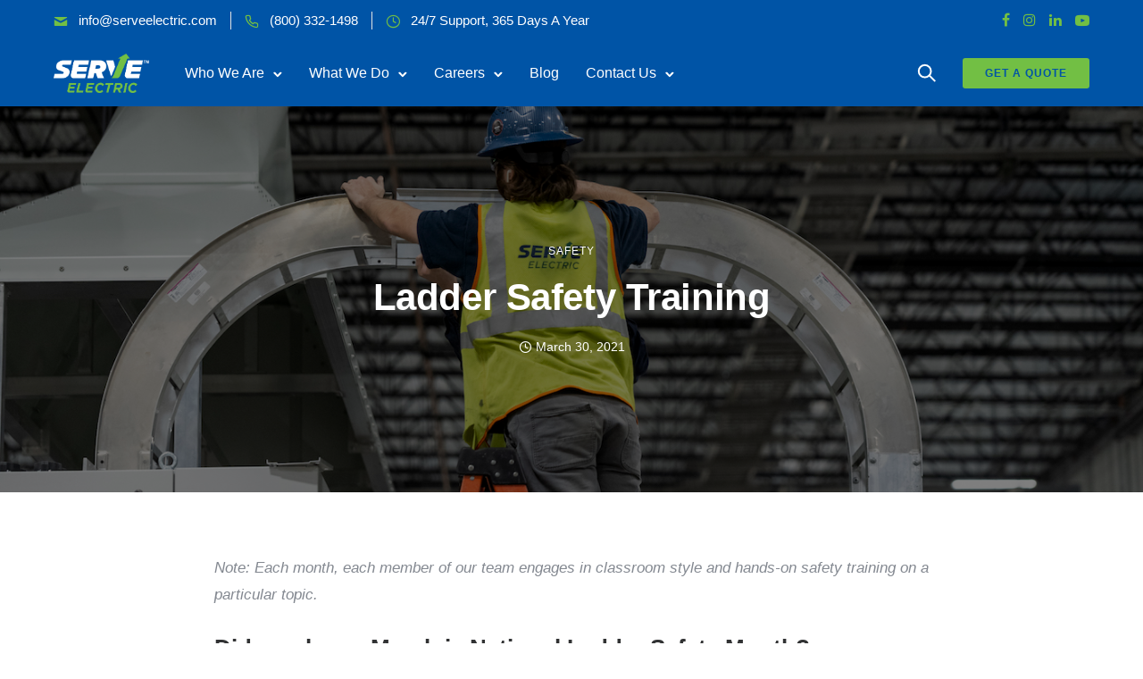

--- FILE ---
content_type: text/html; charset=UTF-8
request_url: https://serveelectric.com/safety/ladder-safety-training/
body_size: 33842
content:
<!doctype html>
<html class="no-js" lang="en">
<head>
	<meta charset="utf-8">
	<meta http-equiv="X-UA-Compatible" content="IE=edge,chrome=1" >
	<meta name="viewport" content="user-scalable=no, width=device-width, initial-scale=1, maximum-scale=1" />
    <meta name="apple-mobile-web-app-capable" content="yes" />
	<meta name='robots' content='index, follow, max-image-preview:large, max-snippet:-1, max-video-preview:-1' />

	<!-- This site is optimized with the Yoast SEO plugin v24.6 - https://yoast.com/wordpress/plugins/seo/ -->
	<title>Ladder Safety Training - Serve Electric</title>
	<meta name="description" content="March is National Ladder Safety month! Take a peek inside what ladder safety training looks like at Serve Electric." />
	<link rel="canonical" href="https://serveelectric.com/safety/ladder-safety-training/" />
	<meta property="og:locale" content="en_US" />
	<meta property="og:type" content="article" />
	<meta property="og:title" content="Ladder Safety Training - Serve Electric" />
	<meta property="og:description" content="March is National Ladder Safety month! Take a peek inside what ladder safety training looks like at Serve Electric." />
	<meta property="og:url" content="https://serveelectric.com/safety/ladder-safety-training/" />
	<meta property="og:site_name" content="Serve Electric" />
	<meta property="article:publisher" content="https://www.facebook.com/Serveelectric/" />
	<meta property="article:published_time" content="2021-03-30T17:46:00+00:00" />
	<meta property="article:modified_time" content="2023-03-07T14:30:04+00:00" />
	<meta property="og:image" content="https://serveelectric.com/wp-content/uploads/2021/03/Serve-Electric-Ladder-Safety.jpg" />
	<meta property="og:image:width" content="1400" />
	<meta property="og:image:height" content="933" />
	<meta property="og:image:type" content="image/jpeg" />
	<meta name="author" content="admin" />
	<meta name="twitter:card" content="summary_large_image" />
	<meta name="twitter:creator" content="@serve_electric" />
	<meta name="twitter:site" content="@serve_electric" />
	<meta name="twitter:label1" content="Written by" />
	<meta name="twitter:data1" content="admin" />
	<meta name="twitter:label2" content="Est. reading time" />
	<meta name="twitter:data2" content="4 minutes" />
	<script type="application/ld+json" class="yoast-schema-graph">{"@context":"https://schema.org","@graph":[{"@type":"Article","@id":"https://serveelectric.com/safety/ladder-safety-training/#article","isPartOf":{"@id":"https://serveelectric.com/safety/ladder-safety-training/"},"author":{"name":"admin","@id":"https://serveelectric.com/#/schema/person/9f66d6c146a3b3420c57c6fccccff07c"},"headline":"Ladder Safety Training","datePublished":"2021-03-30T17:46:00+00:00","dateModified":"2023-03-07T14:30:04+00:00","mainEntityOfPage":{"@id":"https://serveelectric.com/safety/ladder-safety-training/"},"wordCount":1068,"commentCount":0,"publisher":{"@id":"https://serveelectric.com/#organization"},"image":{"@id":"https://serveelectric.com/safety/ladder-safety-training/#primaryimage"},"thumbnailUrl":"https://serveelectric.com/wp-content/uploads/2021/03/Serve-Electric-Ladder-Safety.jpg","articleSection":["Safety"],"inLanguage":"en","potentialAction":[{"@type":"CommentAction","name":"Comment","target":["https://serveelectric.com/safety/ladder-safety-training/#respond"]}]},{"@type":"WebPage","@id":"https://serveelectric.com/safety/ladder-safety-training/","url":"https://serveelectric.com/safety/ladder-safety-training/","name":"Ladder Safety Training - Serve Electric","isPartOf":{"@id":"https://serveelectric.com/#website"},"primaryImageOfPage":{"@id":"https://serveelectric.com/safety/ladder-safety-training/#primaryimage"},"image":{"@id":"https://serveelectric.com/safety/ladder-safety-training/#primaryimage"},"thumbnailUrl":"https://serveelectric.com/wp-content/uploads/2021/03/Serve-Electric-Ladder-Safety.jpg","datePublished":"2021-03-30T17:46:00+00:00","dateModified":"2023-03-07T14:30:04+00:00","description":"March is National Ladder Safety month! Take a peek inside what ladder safety training looks like at Serve Electric.","breadcrumb":{"@id":"https://serveelectric.com/safety/ladder-safety-training/#breadcrumb"},"inLanguage":"en","potentialAction":[{"@type":"ReadAction","target":["https://serveelectric.com/safety/ladder-safety-training/"]}]},{"@type":"ImageObject","inLanguage":"en","@id":"https://serveelectric.com/safety/ladder-safety-training/#primaryimage","url":"https://serveelectric.com/wp-content/uploads/2021/03/Serve-Electric-Ladder-Safety.jpg","contentUrl":"https://serveelectric.com/wp-content/uploads/2021/03/Serve-Electric-Ladder-Safety.jpg","width":1400,"height":933,"caption":"Serve Electric Ladder Safety"},{"@type":"BreadcrumbList","@id":"https://serveelectric.com/safety/ladder-safety-training/#breadcrumb","itemListElement":[{"@type":"ListItem","position":1,"name":"Home","item":"https://serveelectric.com/"},{"@type":"ListItem","position":2,"name":"Blog","item":"https://serveelectric.com/blog/"},{"@type":"ListItem","position":3,"name":"Ladder Safety Training"}]},{"@type":"WebSite","@id":"https://serveelectric.com/#website","url":"https://serveelectric.com/","name":"Serve Electric","description":"Powering industry. Empowering people.","publisher":{"@id":"https://serveelectric.com/#organization"},"potentialAction":[{"@type":"SearchAction","target":{"@type":"EntryPoint","urlTemplate":"https://serveelectric.com/?s={search_term_string}"},"query-input":{"@type":"PropertyValueSpecification","valueRequired":true,"valueName":"search_term_string"}}],"inLanguage":"en"},{"@type":"Organization","@id":"https://serveelectric.com/#organization","name":"Serve Electric","url":"https://serveelectric.com/","logo":{"@type":"ImageObject","inLanguage":"en","@id":"https://serveelectric.com/#/schema/logo/image/","url":"https://serveelectric.com/wp-content/uploads/2022/02/Logo.png","contentUrl":"https://serveelectric.com/wp-content/uploads/2022/02/Logo.png","width":4421,"height":1937,"caption":"Serve Electric"},"image":{"@id":"https://serveelectric.com/#/schema/logo/image/"},"sameAs":["https://www.facebook.com/Serveelectric/","https://x.com/serve_electric","https://www.instagram.com/serveelectric/","https://www.linkedin.com/company/serve-electric","https://www.youtube.com/channel/UCTA2Mw8z-ROj93a5SlsQprg"]},{"@type":"Person","@id":"https://serveelectric.com/#/schema/person/9f66d6c146a3b3420c57c6fccccff07c","name":"admin","image":{"@type":"ImageObject","inLanguage":"en","@id":"https://serveelectric.com/#/schema/person/image/","url":"https://secure.gravatar.com/avatar/ad89301f97f0d4311b2574d1866f263b2a7530ce146288ced930b110e979ad9b?s=96&d=mm&r=g","contentUrl":"https://secure.gravatar.com/avatar/ad89301f97f0d4311b2574d1866f263b2a7530ce146288ced930b110e979ad9b?s=96&d=mm&r=g","caption":"admin"},"sameAs":["http://new.serveelectric.com"],"url":"https://serveelectric.com/author/admin/"}]}</script>
	<!-- / Yoast SEO plugin. -->


<link rel='dns-prefetch' href='//www.googletagmanager.com' />
<link rel="alternate" type="application/rss+xml" title="Serve Electric &raquo; Feed" href="https://serveelectric.com/feed/" />
<link rel="alternate" type="application/rss+xml" title="Serve Electric &raquo; Comments Feed" href="https://serveelectric.com/comments/feed/" />
<link rel="alternate" type="application/rss+xml" title="Serve Electric &raquo; Ladder Safety Training Comments Feed" href="https://serveelectric.com/safety/ladder-safety-training/feed/" />
<link rel="alternate" title="oEmbed (JSON)" type="application/json+oembed" href="https://serveelectric.com/wp-json/oembed/1.0/embed?url=https%3A%2F%2Fserveelectric.com%2Fsafety%2Fladder-safety-training%2F" />
<link rel="alternate" title="oEmbed (XML)" type="text/xml+oembed" href="https://serveelectric.com/wp-json/oembed/1.0/embed?url=https%3A%2F%2Fserveelectric.com%2Fsafety%2Fladder-safety-training%2F&#038;format=xml" />
<style id='wp-img-auto-sizes-contain-inline-css' type='text/css'>
img:is([sizes=auto i],[sizes^="auto," i]){contain-intrinsic-size:3000px 1500px}
/*# sourceURL=wp-img-auto-sizes-contain-inline-css */
</style>
<style id='wp-emoji-styles-inline-css' type='text/css'>

	img.wp-smiley, img.emoji {
		display: inline !important;
		border: none !important;
		box-shadow: none !important;
		height: 1em !important;
		width: 1em !important;
		margin: 0 0.07em !important;
		vertical-align: -0.1em !important;
		background: none !important;
		padding: 0 !important;
	}
/*# sourceURL=wp-emoji-styles-inline-css */
</style>
<link rel='stylesheet' id='wp-block-library-css' href='https://serveelectric.com/wp-includes/css/dist/block-library/style.min.css?ver=6.9' type='text/css' media='all' />
<style id='global-styles-inline-css' type='text/css'>
:root{--wp--preset--aspect-ratio--square: 1;--wp--preset--aspect-ratio--4-3: 4/3;--wp--preset--aspect-ratio--3-4: 3/4;--wp--preset--aspect-ratio--3-2: 3/2;--wp--preset--aspect-ratio--2-3: 2/3;--wp--preset--aspect-ratio--16-9: 16/9;--wp--preset--aspect-ratio--9-16: 9/16;--wp--preset--color--black: #000000;--wp--preset--color--cyan-bluish-gray: #abb8c3;--wp--preset--color--white: #ffffff;--wp--preset--color--pale-pink: #f78da7;--wp--preset--color--vivid-red: #cf2e2e;--wp--preset--color--luminous-vivid-orange: #ff6900;--wp--preset--color--luminous-vivid-amber: #fcb900;--wp--preset--color--light-green-cyan: #7bdcb5;--wp--preset--color--vivid-green-cyan: #00d084;--wp--preset--color--pale-cyan-blue: #8ed1fc;--wp--preset--color--vivid-cyan-blue: #0693e3;--wp--preset--color--vivid-purple: #9b51e0;--wp--preset--gradient--vivid-cyan-blue-to-vivid-purple: linear-gradient(135deg,rgb(6,147,227) 0%,rgb(155,81,224) 100%);--wp--preset--gradient--light-green-cyan-to-vivid-green-cyan: linear-gradient(135deg,rgb(122,220,180) 0%,rgb(0,208,130) 100%);--wp--preset--gradient--luminous-vivid-amber-to-luminous-vivid-orange: linear-gradient(135deg,rgb(252,185,0) 0%,rgb(255,105,0) 100%);--wp--preset--gradient--luminous-vivid-orange-to-vivid-red: linear-gradient(135deg,rgb(255,105,0) 0%,rgb(207,46,46) 100%);--wp--preset--gradient--very-light-gray-to-cyan-bluish-gray: linear-gradient(135deg,rgb(238,238,238) 0%,rgb(169,184,195) 100%);--wp--preset--gradient--cool-to-warm-spectrum: linear-gradient(135deg,rgb(74,234,220) 0%,rgb(151,120,209) 20%,rgb(207,42,186) 40%,rgb(238,44,130) 60%,rgb(251,105,98) 80%,rgb(254,248,76) 100%);--wp--preset--gradient--blush-light-purple: linear-gradient(135deg,rgb(255,206,236) 0%,rgb(152,150,240) 100%);--wp--preset--gradient--blush-bordeaux: linear-gradient(135deg,rgb(254,205,165) 0%,rgb(254,45,45) 50%,rgb(107,0,62) 100%);--wp--preset--gradient--luminous-dusk: linear-gradient(135deg,rgb(255,203,112) 0%,rgb(199,81,192) 50%,rgb(65,88,208) 100%);--wp--preset--gradient--pale-ocean: linear-gradient(135deg,rgb(255,245,203) 0%,rgb(182,227,212) 50%,rgb(51,167,181) 100%);--wp--preset--gradient--electric-grass: linear-gradient(135deg,rgb(202,248,128) 0%,rgb(113,206,126) 100%);--wp--preset--gradient--midnight: linear-gradient(135deg,rgb(2,3,129) 0%,rgb(40,116,252) 100%);--wp--preset--font-size--small: 13px;--wp--preset--font-size--medium: 20px;--wp--preset--font-size--large: 36px;--wp--preset--font-size--x-large: 42px;--wp--preset--spacing--20: 0.44rem;--wp--preset--spacing--30: 0.67rem;--wp--preset--spacing--40: 1rem;--wp--preset--spacing--50: 1.5rem;--wp--preset--spacing--60: 2.25rem;--wp--preset--spacing--70: 3.38rem;--wp--preset--spacing--80: 5.06rem;--wp--preset--shadow--natural: 6px 6px 9px rgba(0, 0, 0, 0.2);--wp--preset--shadow--deep: 12px 12px 50px rgba(0, 0, 0, 0.4);--wp--preset--shadow--sharp: 6px 6px 0px rgba(0, 0, 0, 0.2);--wp--preset--shadow--outlined: 6px 6px 0px -3px rgb(255, 255, 255), 6px 6px rgb(0, 0, 0);--wp--preset--shadow--crisp: 6px 6px 0px rgb(0, 0, 0);}:where(.is-layout-flex){gap: 0.5em;}:where(.is-layout-grid){gap: 0.5em;}body .is-layout-flex{display: flex;}.is-layout-flex{flex-wrap: wrap;align-items: center;}.is-layout-flex > :is(*, div){margin: 0;}body .is-layout-grid{display: grid;}.is-layout-grid > :is(*, div){margin: 0;}:where(.wp-block-columns.is-layout-flex){gap: 2em;}:where(.wp-block-columns.is-layout-grid){gap: 2em;}:where(.wp-block-post-template.is-layout-flex){gap: 1.25em;}:where(.wp-block-post-template.is-layout-grid){gap: 1.25em;}.has-black-color{color: var(--wp--preset--color--black) !important;}.has-cyan-bluish-gray-color{color: var(--wp--preset--color--cyan-bluish-gray) !important;}.has-white-color{color: var(--wp--preset--color--white) !important;}.has-pale-pink-color{color: var(--wp--preset--color--pale-pink) !important;}.has-vivid-red-color{color: var(--wp--preset--color--vivid-red) !important;}.has-luminous-vivid-orange-color{color: var(--wp--preset--color--luminous-vivid-orange) !important;}.has-luminous-vivid-amber-color{color: var(--wp--preset--color--luminous-vivid-amber) !important;}.has-light-green-cyan-color{color: var(--wp--preset--color--light-green-cyan) !important;}.has-vivid-green-cyan-color{color: var(--wp--preset--color--vivid-green-cyan) !important;}.has-pale-cyan-blue-color{color: var(--wp--preset--color--pale-cyan-blue) !important;}.has-vivid-cyan-blue-color{color: var(--wp--preset--color--vivid-cyan-blue) !important;}.has-vivid-purple-color{color: var(--wp--preset--color--vivid-purple) !important;}.has-black-background-color{background-color: var(--wp--preset--color--black) !important;}.has-cyan-bluish-gray-background-color{background-color: var(--wp--preset--color--cyan-bluish-gray) !important;}.has-white-background-color{background-color: var(--wp--preset--color--white) !important;}.has-pale-pink-background-color{background-color: var(--wp--preset--color--pale-pink) !important;}.has-vivid-red-background-color{background-color: var(--wp--preset--color--vivid-red) !important;}.has-luminous-vivid-orange-background-color{background-color: var(--wp--preset--color--luminous-vivid-orange) !important;}.has-luminous-vivid-amber-background-color{background-color: var(--wp--preset--color--luminous-vivid-amber) !important;}.has-light-green-cyan-background-color{background-color: var(--wp--preset--color--light-green-cyan) !important;}.has-vivid-green-cyan-background-color{background-color: var(--wp--preset--color--vivid-green-cyan) !important;}.has-pale-cyan-blue-background-color{background-color: var(--wp--preset--color--pale-cyan-blue) !important;}.has-vivid-cyan-blue-background-color{background-color: var(--wp--preset--color--vivid-cyan-blue) !important;}.has-vivid-purple-background-color{background-color: var(--wp--preset--color--vivid-purple) !important;}.has-black-border-color{border-color: var(--wp--preset--color--black) !important;}.has-cyan-bluish-gray-border-color{border-color: var(--wp--preset--color--cyan-bluish-gray) !important;}.has-white-border-color{border-color: var(--wp--preset--color--white) !important;}.has-pale-pink-border-color{border-color: var(--wp--preset--color--pale-pink) !important;}.has-vivid-red-border-color{border-color: var(--wp--preset--color--vivid-red) !important;}.has-luminous-vivid-orange-border-color{border-color: var(--wp--preset--color--luminous-vivid-orange) !important;}.has-luminous-vivid-amber-border-color{border-color: var(--wp--preset--color--luminous-vivid-amber) !important;}.has-light-green-cyan-border-color{border-color: var(--wp--preset--color--light-green-cyan) !important;}.has-vivid-green-cyan-border-color{border-color: var(--wp--preset--color--vivid-green-cyan) !important;}.has-pale-cyan-blue-border-color{border-color: var(--wp--preset--color--pale-cyan-blue) !important;}.has-vivid-cyan-blue-border-color{border-color: var(--wp--preset--color--vivid-cyan-blue) !important;}.has-vivid-purple-border-color{border-color: var(--wp--preset--color--vivid-purple) !important;}.has-vivid-cyan-blue-to-vivid-purple-gradient-background{background: var(--wp--preset--gradient--vivid-cyan-blue-to-vivid-purple) !important;}.has-light-green-cyan-to-vivid-green-cyan-gradient-background{background: var(--wp--preset--gradient--light-green-cyan-to-vivid-green-cyan) !important;}.has-luminous-vivid-amber-to-luminous-vivid-orange-gradient-background{background: var(--wp--preset--gradient--luminous-vivid-amber-to-luminous-vivid-orange) !important;}.has-luminous-vivid-orange-to-vivid-red-gradient-background{background: var(--wp--preset--gradient--luminous-vivid-orange-to-vivid-red) !important;}.has-very-light-gray-to-cyan-bluish-gray-gradient-background{background: var(--wp--preset--gradient--very-light-gray-to-cyan-bluish-gray) !important;}.has-cool-to-warm-spectrum-gradient-background{background: var(--wp--preset--gradient--cool-to-warm-spectrum) !important;}.has-blush-light-purple-gradient-background{background: var(--wp--preset--gradient--blush-light-purple) !important;}.has-blush-bordeaux-gradient-background{background: var(--wp--preset--gradient--blush-bordeaux) !important;}.has-luminous-dusk-gradient-background{background: var(--wp--preset--gradient--luminous-dusk) !important;}.has-pale-ocean-gradient-background{background: var(--wp--preset--gradient--pale-ocean) !important;}.has-electric-grass-gradient-background{background: var(--wp--preset--gradient--electric-grass) !important;}.has-midnight-gradient-background{background: var(--wp--preset--gradient--midnight) !important;}.has-small-font-size{font-size: var(--wp--preset--font-size--small) !important;}.has-medium-font-size{font-size: var(--wp--preset--font-size--medium) !important;}.has-large-font-size{font-size: var(--wp--preset--font-size--large) !important;}.has-x-large-font-size{font-size: var(--wp--preset--font-size--x-large) !important;}
/*# sourceURL=global-styles-inline-css */
</style>

<style id='classic-theme-styles-inline-css' type='text/css'>
/*! This file is auto-generated */
.wp-block-button__link{color:#fff;background-color:#32373c;border-radius:9999px;box-shadow:none;text-decoration:none;padding:calc(.667em + 2px) calc(1.333em + 2px);font-size:1.125em}.wp-block-file__button{background:#32373c;color:#fff;text-decoration:none}
/*# sourceURL=/wp-includes/css/classic-themes.min.css */
</style>
<link rel='stylesheet' id='gdprmagnificpopup-css' href='https://serveelectric.com/wp-content/plugins/be-gdpr/public/css/magnific-popup.css?ver=1.1.6' type='text/css' media='all' />
<link rel='stylesheet' id='be-gdpr-css' href='https://serveelectric.com/wp-content/plugins/be-gdpr/public/css/be-gdpr-public.css?ver=1.1.6' type='text/css' media='all' />
<link rel='stylesheet' id='be-grid-portfolio-css' href='https://serveelectric.com/wp-content/plugins/be-grid/css/be-grid.min.css?ver=1.2.9' type='text/css' media='all' />
<link rel='stylesheet' id='tatsu-main-css' href='https://serveelectric.com/wp-content/plugins/tatsu/public/css/tatsu.min.css?ver=3.5.3' type='text/css' media='all' />
<link rel='stylesheet' id='exponent-modules-css' href='https://serveelectric.com/wp-content/plugins/exponent-modules/public/css/exponent-modules.min.css?ver=2.1.7' type='text/css' media='all' />
<link rel='stylesheet' id='typehub-css' href='https://serveelectric.com/wp-content/plugins/tatsu/includes/typehub/public/css/typehub-public.css?ver=2.0.6' type='text/css' media='all' />
<link rel='stylesheet' id='font_awesome_brands-css' href='https://serveelectric.com/wp-content/plugins/tatsu/includes/icons/font_awesome/brands.css?ver=6.9' type='text/css' media='all' />
<link rel='stylesheet' id='tatsu_icons-css' href='https://serveelectric.com/wp-content/plugins/tatsu/includes/icons/tatsu_icons/tatsu-icons.css?ver=6.9' type='text/css' media='all' />
<link rel='stylesheet' id='exponent-core-icons-css' href='https://serveelectric.com/wp-content/themes/exponent/fonts/icons.css?ver=1.3.0.8' type='text/css' media='all' />
<link rel='stylesheet' id='exponent-vendor-css' href='https://serveelectric.com/wp-content/themes/exponent/css/vendor/vendor.css?ver=1.3.0.8' type='text/css' media='all' />
<link rel='stylesheet' id='exponent-main-css-css' href='https://serveelectric.com/wp-content/themes/exponent/css/main.css?ver=1.3.0.8' type='text/css' media='all' />
<link rel='stylesheet' id='exponent-style-css-css' href='https://serveelectric.com/wp-content/themes/exponent/style.css?ver=1.3.0.8' type='text/css' media='all' />
<script type="text/javascript" src="https://serveelectric.com/wp-includes/js/jquery/jquery.min.js?ver=3.7.1" id="jquery-core-js"></script>
<script type="text/javascript" src="https://serveelectric.com/wp-includes/js/jquery/jquery-migrate.min.js?ver=3.4.1" id="jquery-migrate-js"></script>
<script type="text/javascript" id="be-gdpr-js-extra">
/* <![CDATA[ */
var beGdprConcerns = {"youtube":{"label":"Youtube","description":"Consent to display content from YouTube.","required":false},"vimeo":{"label":"Vimeo","description":"Consent to display content from Vimeo.","required":false},"gmaps":{"label":"Google Maps","description":"Consent to display content from Google Maps.","required":false},"spotify":{"label":"Spotify","description":"Consent to display content from Spotify.","required":false},"soundcloud":{"label":"Sound Cloud","description":"Consent to display content from Sound Cloud.","required":false}};
//# sourceURL=be-gdpr-js-extra
/* ]]> */
</script>
<script type="text/javascript" src="https://serveelectric.com/wp-content/plugins/be-gdpr/public/js/be-gdpr-public.js?ver=1.1.6" id="be-gdpr-js"></script>
<script type="text/javascript" src="https://serveelectric.com/wp-content/plugins/tatsu/includes/typehub/public/js/webfont.min.js?ver=6.9" id="webfontloader-js"></script>
<script type="text/javascript" id="webfontloader-js-after">
/* <![CDATA[ */
WebFont.load( { custom: { families: ['gotham-bold:700,600,400,500','gotham-mediumitalic:400','gotham-book:400','gotham-bold:500,400'], urls: ['http://new.serveelectric.com/wp-content/uploads/typehub/custom/gotham-bold/styles.css','http://new.serveelectric.com/wp-content/uploads/typehub/custom/gotham-mediumitalic/styles.css','http://new.serveelectric.com/wp-content/uploads/typehub/custom/gotham-book/styles.css'] }, })
//# sourceURL=webfontloader-js-after
/* ]]> */
</script>
<script type="text/javascript" src="https://serveelectric.com/wp-content/themes/exponent/js/vendor/modernizr.js?ver=6.9" id="modernizr-js"></script>

<!-- Google tag (gtag.js) snippet added by Site Kit -->

<!-- Google Analytics snippet added by Site Kit -->
<script type="text/javascript" src="https://www.googletagmanager.com/gtag/js?id=G-HM33EG2DV8" id="google_gtagjs-js" async></script>
<script type="text/javascript" id="google_gtagjs-js-after">
/* <![CDATA[ */
window.dataLayer = window.dataLayer || [];function gtag(){dataLayer.push(arguments);}
gtag("set","linker",{"domains":["serveelectric.com"]});
gtag("js", new Date());
gtag("set", "developer_id.dZTNiMT", true);
gtag("config", "G-HM33EG2DV8");
//# sourceURL=google_gtagjs-js-after
/* ]]> */
</script>

<!-- End Google tag (gtag.js) snippet added by Site Kit -->
<link rel="https://api.w.org/" href="https://serveelectric.com/wp-json/" /><link rel="alternate" title="JSON" type="application/json" href="https://serveelectric.com/wp-json/wp/v2/posts/5765" /><link rel="EditURI" type="application/rsd+xml" title="RSD" href="https://serveelectric.com/xmlrpc.php?rsd" />
<meta name="generator" content="WordPress 6.9" />
<link rel='shortlink' href='https://serveelectric.com/?p=5765' />
<meta name="generator" content="Site Kit by Google 1.147.0" /><style id="be-dynamic-css" type="text/css"> 
/****************************************************
Header Styles
*****************************************************/

.exponent-menu li a:hover,
.exponent-menu li.current-menu-item > a,
.exponent-mobile-menu li a:hover,
.exponent-mobile-menu li.current-menu-item > a,
.exponent-menu > ul > li:hover > a,
.exponent-menu .exponent-sub-menu > li:hover > a{
  color:  rgba(114,191,68,1);
}
.exponent-menu > ul > li:hover > .exponent-sub-menu-indicator svg polyline,
.exponent-menu .exponent-sub-menu > li:hover svg polyline {
  stroke : rgba(114,191,68,1);
}
/**
 * Common Styles
 */
blockquote {
  border-left: 4px solid rgba(114,191,68,1);
}
a {
  color : rgba(114,191,68,1);
}

.flickity-page-dots .dot.is-selected {
  background : rgba(114,191,68,1);
}

/**
 * Form Styles
 */ 

.exp-form-border {
  background-color : rgba(114,191,68,1);
}
.exp-form-border-with-underline .exp-form-field-active .exp-form-field-label {
   color : rgba(114,191,68,1); 
}

.exp-form-rounded input:not([type = "submit"]):focus,
.exp-form-rounded textarea:focus,
.exp-form-rounded select:focus {
   border-color : rgba(114,191,68,1);
}
.exp-form-pill input:not([type = "submit"]):focus,
.exp-form-pill textarea:focus,
.exp-form-pill select:focus {
  border-color : rgba(114,191,68,1);
}


.exp-form-pill input:not([type = "submit"]),
.exp-form-pill textarea,
.exp-form-pill select,
.exp-form-rounded input,
.exp-form-rounded textarea,
.exp-form-rounded select {
    background-color : rgba(255,255,255,1);
}

input[ type = "submit" ] {
  color : rgba(0,84,166,1);
  background : rgba(114,191,68,1);
}

/**
 * Posts Styles
 */


.exp-post-categories-normal a:hover,
.exp-post-title a:hover,
.exp-post-author .exp-post-author-name:hover {
    color : rgba(114,191,68,1);
}

.pages_list a {
  background: rgba(49,50,51,1);
  color: rgba(0,84,166,1);
}

.pages_list a:hover {
  background: rgba(114,191,68,1);
  color: rgba(0,84,166,1);
}

.exp-categories-post-count {
  color : rgba(114,191,68,1);
}

.exp-archive-post-count {
  color : rgba(114,191,68,1);
}

.widget_calendar tbody a {
  color : rgba(114,191,68,1);
}

.exp-read-more.exp-read-more-underlined::after {
  background : rgba(114,191,68,1);
}

.exp-posts-nav {
   padding-top : 20px;
   padding-bottom : 20px;
}

.exp-home-grid-icon {
  color : rgba(49,50,51,1);
}

.exp-read-more-underlined {
  color : rgba(49,50,51,1);
}
.exp-read-more-underlined::before {
  color : rgba(49,50,51,1);
}
.exp-read-more-underlined:hover {
  color : rgba(114,191,68,1);
}
.exp-read-more-underlined:hover::after {
  color : rgba(114,191,68,1);
}

/**
 * anchor styles
 */

  .menu-item.current-menu-item > a {
    color : rgba(114,191,68,1);
  }

 .exp-breadcrumbs a:hover,
 .widget a:hover {
   color : rgba(114,191,68,1);
 }
 .widget .tag-cloud-link:hover {
   background : rgba(114,191,68,1);
 }

.exp-post-single-footer-author {
   background : rgba(0,84,166,1);
}

.exp-pagination .page-numbers:not(.current):hover {
  background : rgba(255,255,255,1);
}

.exp-post-single-footer-tags .exp-term:hover,
.exp-pagination .current {
  color : rgba(0,84,166,1);
  background : rgba(114,191,68,1);
}
.exp-pagination .current {
  border-color:  rgba(114,191,68,1);
  box-shadow : 0 7px 14px -6px rgba(114,191,68,1);
}
.exp-pagination a:hover {
  color : rgba(114,191,68,1);
}

/**
 * Comments
 */
#cancel-comment-reply-link:hover,
.exp-comment-reply:hover {
  color : rgba(114,191,68,1);
}

/**
 * Widgets
 */
.exp-archive-post-count,
.exp-categories-post-count {
  background : rgba(255,255,255,1);
}
.exp-archive-widget-link:hover a {
  color : rgba(114,191,68,1)}
.exp-archive-widget-link:hover .exp-archive-post-count {
  background : rgba(114,191,68,1);
  color : rgba(0,84,166,1);
}
.exp-categories-widget-link:hover > a {
  color : rgba(114,191,68,1);
}
.exp-categories-widget-link:hover > .exp-categories-post-count {
  color : rgba(0,84,166,1);
  background : rgba(114,191,68,1);
}
.widget_calendar tbody a {
  background : rgba(255,255,255,1);
}
#wp-calendar caption {
  color: rgba(49,50,51,1);
}
.widget_calendar tbody a:hover {
  color : rgba(0,84,166,1);
  background : rgba(114,191,68,1);
}
.tagcloud .tag-cloud-link {
  background : rgba(255,255,255,1);
}
.tagcloud .tag-cloud-link:hover {
  color : rgba(0,84,166,1);
  background : rgba(114,191,68,1);
}

/**
 * Accordion Module
 */
.accordion-head:hover {
    color: rgba(114,191,68,1);
}

/** Loader color */
.exp-subscribe-loader-inner {
  border-color : rgba(255,255,255,1);
  border-left-color : rgba(114,191,68,1);
}

#be-themes-page-loader .style-spin{
    border: 7px solid rgba(114,191,68,0.3);
    border-top-color: rgba(114,191,68,1);
}

#be-themes-page-loader .style-ring div{
	border: 6px solid rgba(114,191,68,0.6);
	border-color:rgba(114,191,68,0.6) transparent transparent transparent;
}

#be-themes-page-loader .style-ellipsis div {
	background:rgba(114,191,68,1);
}

#be-themes-page-loader .style-ripple div {
	border: 4px solid rgba(114,191,68,1);
}

/**
 * Back to Top
 */
#be-themes-back-to-top {
   background : rgba(114,191,68,1);
   color : rgba(0,84,166,1);
}

/**
 * Backgrounds
 */

  body {
      background : rgba(255, 255, 255, 1)  }

/**
 * Entry Header
 */
  .exp-entry-header {
    background : #f8f8f8;
    color : #313233;
    padding-top : 80px;
    padding-bottom : 80px;
  }
  .exp-entry-header .exp-post-entry-title {
    color : #313233;
  }

  .exp-breadcrumbs {
    color : 1;
  }


/**
 * Search Form
 */
.search:focus ~ .exp-searchform-icon,
.exp-form-field-active .exp-searchform-icon {
    color : rgba(114,191,68,1);
}

/**
 * Woocommerce
 */

.woocommerce-orders-table a:hover {
  color : rgba(114,191,68,1);
}

.woocommerce-table--order-downloads td a:hover {
  color : rgba(114,191,68,1);
}

.exp-quick-view {
  background : rgba(114,191,68,1);
  color : rgba(0,84,166,1);
}

.exp-wc-price-cart-wrap .exp-add-to-cart {
  color : rgba(114,191,68,1);
}

.exp-wc-meta-value a:hover {
  color : rgba(114,191,68,1);
}

.single_add_to_cart_button {
  color : rgba(0,84,166,1);
  background : rgba(114,191,68,1);
}
.single_add_to_cart_button:hover {
  color : rgba(114,191,68,1);
  background : rgba(0,84,166,1);
  border : 1px solid rgba(114,191,68,1);
}

.wc-tabs .active {
  color : rgba(114,191,68,1);
  border-bottom : 2px solid rgba(114,191,68,1);
}

.exp-product-categories a:hover {
  color : rgba(114,191,68,1);
}

.products .exp-product-title a:hover {
  color : rgba(114,191,68,1);
}

.exp-add-to-wishlist-icon:hover,
.exp-already-in-wishlist {
  color : rgba(114,191,68,1);
}
.products .exp-already-in-wishlist-icon {
  color : rgba(114,191,68,1);
}
.exp-wc-product-info-inner .exp-add-to-wishlist:hover { 
  color : rgba(114,191,68,1);
}

.exp-wc-add-to-cart-icon:hover {
  color : rgba(114,191,68,1);
}

.exp-wc-quickview .product_title:hover {
  color : rgba(114,191,68,1);
}

.woocommerce-mini-cart__buttons a {
   color : rgba(0,84,166,1);
   background : rgba(114,191,68,1);
}
.woocommerce-mini-cart__buttons a:hover {
  color : rgba(114,191,68,1);
  background  : rgba(0,84,166,1);
  border-color : rgba(114,191,68,1);
}

.woocommerce-mini-cart__buttons .checkout {
  color : rgba(114,191,68,1);
  background  : rgba(0,84,166,1);
}
.woocommerce-mini-cart__buttons .checkout:hover {
  color : rgba(0,84,166,1);
  background : rgba(114,191,68,1);
}

.exp-wc-cart-product-title:hover {
  color : rgba(114,191,68,1);
}

.grouped_form a:hover {
  color : rgba(114,191,68,1);
}

.product-categories .cat-item a:hover {
    color: rgba(114,191,68,1);
}
.product-categories .cat-item a:hover + .count > .exp-categories-post-count {
    background: rgba(114,191,68,1);
    color : rgba(0,84,166,1);
}

.widget .price_slider {
  background : rgba(255,255,255,1);
}

.ui-slider-handle,
.ui-slider-range {
  border-color : rgba(114,191,68,1);
}

.price_slider_amount button {
  background : rgba(114,191,68,1);
}

.woocommerce-widget-layered-nav-list__item .count {
  color : rgba(114,191,68,1);
}
.woocommerce-widget-layered-nav-list__item .count {
  background : rgba(255,255,255,1);
}
.woocommerce-widget-layered-nav-list__item > a:hover {
  color : rgba(114,191,68,1);
}
.woocommerce-widget-layered-nav-list__item > a:hover + .count {
  background : rgba(114,191,68,1);
  color : rgba(0,84,166,1);
}

.widget_layered_nav_filters .chosen {
  color : rgba(0,84,166,1);
  background  : rgba(114,191,68,1);
}

.woocommerce-cart-form__contents .product-name a:hover,
.wishlist_table .product-name a:hover {
  color : rgba(114,191,68,1);
}

.coupon button {
  color : rgba(0,84,166,1);
  background : rgba(114,191,68,1);
}

button[name = "calc_shipping"] {
  color : rgba(0,84,166,1);
  background : rgba(114,191,68,1);
}

.cart_totals .checkout-button {
  color : rgba(0,84,166,1);
  background : rgba(114,191,68,1);
}

.woocommerce-form-coupon button[name = "apply_coupon"] {
  color : rgba(0,84,166,1);
  background : rgba(114,191,68,1);
}

.woocommerce-shipping-fields input:focus,
.woocommerce-billing-fields input:focus,
.woocommerce-form-login input:focus,
.woocommerce-form-register input:focus,
.woocommerce-form-coupon input:focus,
.woocommerce-address-fields input:focus, 
.woocommerce-EditAccountForm input:focus {
  border-color : rgba(114,191,68,1);
}

.woocommerce-additional-fields textarea:focus {
  border-color : rgba(114,191,68,1); 
}

button[name = "woocommerce_checkout_place_order"] {
  color : rgba(0,84,166,1);
  background : rgba(114,191,68,1);
}

.woocommerce-table--order-details .product-name a:hover {
    color : rgba(114,191,68,1);
}

.woocommerce-MyAccount-navigation-link:hover {
  color : rgba(114,191,68,1);
}

.woocommerce-orders-table .woocommerce-orders-table__cell-order-number a {
  color : rgba(114,191,68,1);
}

.woocommerce-account .woocommerce-Address-title a {
  color : rgba(114,191,68,1);
}

.woocommerce-review__verified.verified {
    background : rgba(255,255,255,1);
}

.woocommerce-form-login button[name="login"],
.woocommerce-form-register button[name="register"] {
  color : rgba(0,84,166,1);
  background : rgba(114,191,68,1);
}

.woocommerce-address-fields button[name = "save_address"],
.woocommerce-EditAccountForm button[name = "save_account_details"] {
  color : rgba(0,84,166,1);
  background : rgba(114,191,68,1);
}

.woocommerce-form-coupon-toggle .showcoupon,
.woocommerce-form-login-toggle .showlogin,
.lost_password a,
.exp-wc-product-share-icons .custom-share-button,
.yith-wcwl-share a {
  color : rgba(49,50,51,1);
}

.exponent-cart-count {
  background : rgba(114,191,68,1);
  color : rgba(0,84,166,1);
}

/**
 * Portfolio details btn
 */
.be-portfolio-details .mediumbtn {
  background: rgba(114,191,68,1);
  color:rgba(0,84,166,1);
}

.home-grid-icon:hover span {
  background : rgba(114,191,68,1);
} </style><meta name="facebook-domain-verification" content="ksc0me6iploms9fhkq8kwj9o6ysnn2" /><meta name="generator" content="Powered by Slider Revolution 6.7.11 - responsive, Mobile-Friendly Slider Plugin for WordPress with comfortable drag and drop interface." />
<style rel="stylesheet" id="typehub-output">h1,.h1{font-family:"gotham-bold",-apple-system,BlinkMacSystemFont,'Segoe UI',Roboto,Oxygen-Sans,Ubuntu,Cantarell,'Helvetica Neue',sans-serif;font-weight:700;font-style:normal;font-size:60px;text-transform:none;letter-spacing:-0.005em;line-height:72px;color:rgba(49,50,51,1)}h2,.h2{font-family:"gotham-bold",-apple-system,BlinkMacSystemFont,'Segoe UI',Roboto,Oxygen-Sans,Ubuntu,Cantarell,'Helvetica Neue',sans-serif;font-weight:700;font-style:normal;font-size:44px;text-transform:none;letter-spacing:0;line-height:56px;color:rgba(49,50,51,1)}h3,.h3{font-family:"gotham-mediumitalic",-apple-system,BlinkMacSystemFont,'Segoe UI',Roboto,Oxygen-Sans,Ubuntu,Cantarell,'Helvetica Neue',sans-serif;font-weight:400;font-style:normal;font-size:34px;text-transform:none;letter-spacing:-0.003em;line-height:46px;color:rgba(49,50,51,1)}h4,.h4{font-family:"gotham-bold",-apple-system,BlinkMacSystemFont,'Segoe UI',Roboto,Oxygen-Sans,Ubuntu,Cantarell,'Helvetica Neue',sans-serif;font-weight:600;font-style:normal;font-size:26px;text-transform:none;letter-spacing:0;line-height:38px;color:rgba(49,50,51,1)}h5,.exp-wc-cart-collaterals-inner .cart_totals h2,.woocommerce-billing-fields h3,.exp-wc-cart-title,#ship-to-different-address,.woocommerce-customer-details .woocommerce-column__title,.woocommerce-account.woocommerce-edit-address h3,#order_review_heading,.exp-posts-nav-post-title,.h5{font-family:"gotham-mediumitalic",-apple-system,BlinkMacSystemFont,'Segoe UI',Roboto,Oxygen-Sans,Ubuntu,Cantarell,'Helvetica Neue',sans-serif;font-weight:400;font-style:normal;font-size:18px;text-transform:none;letter-spacing:-0.01em;line-height:30px;color:rgba(49,50,51,1)}h6,.testimonial-author-role.h6-font,.menu-card-title,.menu-card-item-price,.slider-counts,.woocommerce-mini-cart__total strong,.variations .label,.exp-wc-meta-label,.exp-wc-shop-attribute-label,.cart_totals h2,.woocommerce-orders-table th,.upsells>h2,.related>h2,.woocommerce-table--order-details thead th,.woocommerce-orders-table a,.wc_payment_method label,.woocommerce-checkout-review-order thead th,.wishlist_table th,.exp-wc-product-share-label,.yith-wcwl-share-title,.woocommerce-Reviews #reply-title,.woocommerce-checkout-review-order tfoot .woocommerce-Price-amount,.stock,.woocommerce-table--order-details tfoot .woocommerce-Price-amount,.woocommerce-Address-title a,.wc-tabs,.exp-wc-review-author,a.bbp-forum-title,#bbpress-forums fieldset.bbp-form label,.bbp-topic-title a.bbp-topic-permalink,#bbpress-forums ul.forum-titles li,#bbpress-forums ul.bbp-replies li.bbp-header,.h6{font-family:"gotham-bold",-apple-system,BlinkMacSystemFont,'Segoe UI',Roboto,Oxygen-Sans,Ubuntu,Cantarell,'Helvetica Neue',sans-serif;font-weight:600;font-style:normal;font-size:16px;text-transform:none;letter-spacing:-0.01px;line-height:26px;color:rgba(49,50,51,1)}body,.special-heading-wrap .caption-wrap .body-font,.body{font-family:"gotham-book",-apple-system,BlinkMacSystemFont,'Segoe UI',Roboto,Oxygen-Sans,Ubuntu,Cantarell,'Helvetica Neue',sans-serif;font-weight:400;font-style:normal;font-size:17px;text-transform:none;letter-spacing:0;line-height:30px;color:rgba(132,137,145,1)}.exp-countdown-wrap .countdown-amount{font-family:"gotham-bold",-apple-system,BlinkMacSystemFont,'Segoe UI',Roboto,Oxygen-Sans,Ubuntu,Cantarell,'Helvetica Neue',sans-serif;font-size:50px;line-height:2;letter-spacing:0;font-weight:400;font-style:normal}.exp-countdown-wrap .countdown-period{font-family:"gotham-bold",-apple-system,BlinkMacSystemFont,'Segoe UI',Roboto,Oxygen-Sans,Ubuntu,Cantarell,'Helvetica Neue',sans-serif;font-size:15px;line-height:1.7em;letter-spacing:0;font-weight:400;font-style:normal;text-transform:none}.widget_recent_comments a,.widget_rss .rsswidget,.widget_rss cite,.cart_totals th,.woocommerce-checkout-review-order-table tfoot th,.woocommerce-table--order-details tfoot th,.exp-recent-posts-widget-post-title,.widget_recent_entries a,.h7{font-family:"gotham-bold",-apple-system,BlinkMacSystemFont,'Segoe UI',Roboto,Oxygen-Sans,Ubuntu,Cantarell,'Helvetica Neue',sans-serif;font-weight:400;font-style:normal;font-size:15px;text-transform:none;letter-spacing:-0.02em;line-height:22px;color:rgba(62,66,73,1)}.h8{font-family:"gotham-bold",-apple-system,BlinkMacSystemFont,'Segoe UI',Roboto,Oxygen-Sans,Ubuntu,Cantarell,'Helvetica Neue',sans-serif;font-weight:600;font-style:normal;font-size:13px;text-transform:uppercase;letter-spacing:1px;line-height:18px;color:rgba(132,137,145,1)}.exp-posts-nav-post-location,.exp-read-more-underlined,.pages_list a,.h9{font-family:"gotham-bold",-apple-system,BlinkMacSystemFont,'Segoe UI',Roboto,Oxygen-Sans,Ubuntu,Cantarell,'Helvetica Neue',sans-serif;font-weight:600;font-style:normal;font-size:11px;text-transform:uppercase;letter-spacing:1px;line-height:14px;color:rgba(132,137,145,1)}.body_1{font-family:"gotham-book",-apple-system,BlinkMacSystemFont,'Segoe UI',Roboto,Oxygen-Sans,Ubuntu,Cantarell,'Helvetica Neue',sans-serif;font-weight:400;font-style:normal;font-size:15px;text-transform:none;letter-spacing:0;line-height:25px;color:rgba(132,137,145,1)}.body_2{font-family:"gotham-book",-apple-system,BlinkMacSystemFont,'Segoe UI',Roboto,Oxygen-Sans,Ubuntu,Cantarell,'Helvetica Neue',sans-serif;font-weight:400;font-style:normal;font-size:19px;text-transform:none;letter-spacing:0;line-height:31px;color:rgba(132,137,145,1)}blockquote,.quote{font-family:"gotham-bold",-apple-system,BlinkMacSystemFont,'Segoe UI',Roboto,Oxygen-Sans,Ubuntu,Cantarell,'Helvetica Neue',sans-serif;font-weight:400;font-style:normal;font-size:22px;text-transform:none;letter-spacing:0;line-height:34px;color:rgba(49,50,51,1)}.exp-post-entry-title{font-family:"gotham-bold",-apple-system,BlinkMacSystemFont,'Segoe UI',Roboto,Oxygen-Sans,Ubuntu,Cantarell,'Helvetica Neue',sans-serif;font-weight:600;font-style:normal;font-size:32px;text-transform:none;letter-spacing:-0.01em;line-height:46px;color:#343638}.exp-posts-nav-post-title{font-size:18px;line-height:28px;font-family:"gotham-bold",-apple-system,BlinkMacSystemFont,'Segoe UI',Roboto,Oxygen-Sans,Ubuntu,Cantarell,'Helvetica Neue',sans-serif;font-weight:600;font-style:normal;text-transform:none;letter-spacing:0;color:#313233}.tatsu-button,input[type = "submit"],button[type="submit"],.cart_totals a.checkout-button{font-family:"gotham-bold",-apple-system,BlinkMacSystemFont,'Segoe UI',Roboto,Oxygen-Sans,Ubuntu,Cantarell,'Helvetica Neue',sans-serif;font-weight:600;font-style:normal}.smallbtn,.exp-success-message__content a{font-size:12px;line-height:12px;letter-spacing:1px;text-transform:uppercase}.mediumbtn,input[type = "submit"],div.wpforms-container-full .wpforms-form .wpforms-submit-container button[type=submit],.woocommerce-mini-cart__buttons a,.woocommerce-address-fields button[name = "save_address"],.woocommerce-EditAccountForm button[name = "save_account_details"],.exp-quick-view,.single_add_to_cart_button,.coupon button,button[name = "calc_shipping"],.woocommerce-form-coupon button[name = "apply_coupon"],.woocommerce-form-login button[name="login"],.woocommerce-form-register button[name="register"]{font-size:12px;line-height:12px;letter-spacing:1px;text-transform:uppercase}.largebtn,.cart_totals .checkout-button,button[name = "woocommerce_checkout_place_order"]{font-size:13px;line-height:13px;letter-spacing:1px;text-transform:uppercase}.x-largebtn{font-size:14px;line-height:14px;letter-spacing:1px;text-transform:uppercase}.tatsu-button-wrap.blockbtn .tatsu-button,.tatsu-button.blockbtn{font-size:14px;line-height:14px;letter-spacing:1px;text-transform:uppercase}.tatsu-animated-link-inner{font-family:"gotham-bold",-apple-system,BlinkMacSystemFont,'Segoe UI',Roboto,Oxygen-Sans,Ubuntu,Cantarell,'Helvetica Neue',sans-serif;font-size:12px;line-height:12px;color:#343638;letter-spacing:1px;font-weight:600;font-style:normal;text-transform:uppercase}.exp-form input:not([type = "submit"]),.exp-form textarea,.exp-form select,input,select,textarea,.select2-container--default .select2-selection--single .select2-selection__rendered,.select2-container--default .select2-selection--single .select2-selection__rendered{font-family:"gotham-book",-apple-system,BlinkMacSystemFont,'Segoe UI',Roboto,Oxygen-Sans,Ubuntu,Cantarell,'Helvetica Neue',sans-serif;color:#222;font-size:15px;font-weight:400;font-style:normal;letter-spacing:0;line-height:1.7em;text-transform:none}.exp-form label,.exp-form ::-webkit-input-placeholder,.exp-searchform-icon{font-family:"gotham-book",-apple-system,BlinkMacSystemFont,'Segoe UI',Roboto,Oxygen-Sans,Ubuntu,Cantarell,'Helvetica Neue',sans-serif;color:rgba(34,34,34,0.29);font-size:15px;font-weight:400;font-style:normal;letter-spacing:0;line-height:1.7em;text-transform:none}.exp-posts-loop .exp-post-title{font-family:"gotham-bold",-apple-system,BlinkMacSystemFont,'Segoe UI',Roboto,Oxygen-Sans,Ubuntu,Cantarell,'Helvetica Neue',sans-serif;font-size:26px;font-weight:600;font-style:normal;line-height:38px;color:rgba(49,50,51,1);letter-spacing:0;text-transform:none}.be-grid .exp-post-title{font-family:"gotham-bold",-apple-system,BlinkMacSystemFont,'Segoe UI',Roboto,Oxygen-Sans,Ubuntu,Cantarell,'Helvetica Neue',sans-serif;font-size:20px;font-weight:600;font-style:normal;line-height:30px;color:rgba(49,50,51,1);letter-spacing:0;text-transform:none}.exp-posts-loop .exp-post-content{font-family:"gotham-book",-apple-system,BlinkMacSystemFont,'Segoe UI',Roboto,Oxygen-Sans,Ubuntu,Cantarell,'Helvetica Neue',sans-serif;font-size:16px;line-height:28px;color:rgba(132,137,145,1);letter-spacing:0;font-weight:400;font-style:normal;text-transform:none}.exp-posts-loop .exp-post-categories,.exp-posts-loop.exp-posts-loop-style3 .exp-post-categories-labeled,.exp-posts-loop.exp-posts-loop-style7 .exp-post-categories-labeled{font-family:"gotham-bold",-apple-system,BlinkMacSystemFont,'Segoe UI',Roboto,Oxygen-Sans,Ubuntu,Cantarell,'Helvetica Neue',sans-serif;font-size:11px;line-height:1em;text-transform:uppercase;color:rgba(49,50,51,0.5);letter-spacing:1px;font-weight:500;font-style:normal}.exp-posts-loop .exp-post-author{font-family:"gotham-bold",-apple-system,BlinkMacSystemFont,'Segoe UI',Roboto,Oxygen-Sans,Ubuntu,Cantarell,'Helvetica Neue',sans-serif;font-size:13px;line-height:1em;color:rgba(49,50,51,0.5);letter-spacing:0;font-weight:500;font-style:normal;text-transform:capitalize}.exp-posts-loop .exp-post-date,.exp-posts-loop .exp-post-date-with-icon{font-family:"gotham-bold",-apple-system,BlinkMacSystemFont,'Segoe UI',Roboto,Oxygen-Sans,Ubuntu,Cantarell,'Helvetica Neue',sans-serif;font-size:13px;line-height:1;color:rgba(49,50,51,0.5);letter-spacing:0;font-weight:500;font-style:normal;text-transform:none}.exp-recent-posts .exp-post-title{font-family:"gotham-bold",-apple-system,BlinkMacSystemFont,'Segoe UI',Roboto,Oxygen-Sans,Ubuntu,Cantarell,'Helvetica Neue',sans-serif;font-size:24px;font-weight:600;font-style:normal;line-height:32px;color:rgba(62,66,73,1);letter-spacing:0;text-transform:capitalize}.exp-featured-posts .exp-post-title{font-family:"gotham-bold",-apple-system,BlinkMacSystemFont,'Segoe UI',Roboto,Oxygen-Sans,Ubuntu,Cantarell,'Helvetica Neue',sans-serif;font-size:35px;font-weight:600;font-style:normal;line-height:47px;color:rgba(49,50,51,1);letter-spacing:0;text-transform:none}.exp-related-posts .exp-post-title{font-family:"gotham-bold",-apple-system,BlinkMacSystemFont,'Segoe UI',Roboto,Oxygen-Sans,Ubuntu,Cantarell,'Helvetica Neue',sans-serif;font-size:24px;font-weight:600;font-style:normal;line-height:35px;color:rgba(49,50,51,1);letter-spacing:0;text-transform:none}.exp-post-single-header .exp-post-title,.exp-category-header-title{font-family:"gotham-bold",-apple-system,BlinkMacSystemFont,'Segoe UI',Roboto,Oxygen-Sans,Ubuntu,Cantarell,'Helvetica Neue',sans-serif;font-size:42px;font-weight:600;font-style:normal;line-height:52px;color:rgba(49,50,51,1);letter-spacing:-0.01em;text-transform:none}.exp-post-single-content{font-family:"gotham-book",-apple-system,BlinkMacSystemFont,'Segoe UI',Roboto,Oxygen-Sans,Ubuntu,Cantarell,'Helvetica Neue',sans-serif;font-size:17px;line-height:30px;color:rgba(132,137,145,1);letter-spacing:0;font-weight:400;font-style:normal;text-transform:none}.exp-post-single-header .exp-post-categories{font-family:"gotham-bold",-apple-system,BlinkMacSystemFont,'Segoe UI',Roboto,Oxygen-Sans,Ubuntu,Cantarell,'Helvetica Neue',sans-serif;font-size:12px;line-height:1;color:rgba(49,50,51,0.5);text-transform:uppercase;letter-spacing:1px;font-weight:500;font-style:normal}.exp-post-single-header .exp-post-author{font-family:"gotham-bold",-apple-system,BlinkMacSystemFont,'Segoe UI',Roboto,Oxygen-Sans,Ubuntu,Cantarell,'Helvetica Neue',sans-serif;font-size:14px;line-height:1;color:rgba(49,50,51,0.5);letter-spacing:0;font-weight:500;font-style:normal;text-transform:capitalize}.exp-post-single-header .exp-post-date,.exp-post-single-header .exp-post-date-with-icon{font-family:"gotham-bold",-apple-system,BlinkMacSystemFont,'Segoe UI',Roboto,Oxygen-Sans,Ubuntu,Cantarell,'Helvetica Neue',sans-serif;font-size:14px;line-height:1;color:rgba(49,50,51,0.5);letter-spacing:0;font-weight:500;font-style:normal;text-transform:none}.exp-post-single-footer-author-name{font-family:"gotham-bold",-apple-system,BlinkMacSystemFont,'Segoe UI',Roboto,Oxygen-Sans,Ubuntu,Cantarell,'Helvetica Neue',sans-serif;font-size:18px;line-height:25px;color:rgba(49,50,51,1);letter-spacing:0;font-weight:600;font-style:normal;text-transform:none}.exp-post-single-footer-author-description{font-family:"gotham-book",-apple-system,BlinkMacSystemFont,'Segoe UI',Roboto,Oxygen-Sans,Ubuntu,Cantarell,'Helvetica Neue',sans-serif;font-size:16px;line-height:26px;color:rgba(132,137,145,1);letter-spacing:0;font-weight:400;font-style:normal;text-transform:none}.exp-sidebar h6{font-family:"gotham-bold",-apple-system,BlinkMacSystemFont,'Segoe UI',Roboto,Oxygen-Sans,Ubuntu,Cantarell,'Helvetica Neue',sans-serif;font-size:18px;font-weight:600;font-style:normal;line-height:30px;text-transform:none;color:rgba(49,50,51,1);letter-spacing:-0.01em}.exp-sidebar{font-family:"gotham-book",-apple-system,BlinkMacSystemFont,'Segoe UI',Roboto,Oxygen-Sans,Ubuntu,Cantarell,'Helvetica Neue',sans-serif;font-size:16px;font-weight:400;font-style:normal;line-height:28px;text-transform:none;color:rgba(132,137,145,1);letter-spacing:0}.products .exp-product-title,.grouped_form a,.woocommerce-cart-form__contents .product-name a,.wishlist_table .product-name a,.woocommerce-checkout-review-order td.product-name,.woocommerce-table--order-details td.product-name,.exp-wc-cart-product-title{font-family:"gotham-bold",-apple-system,BlinkMacSystemFont,'Segoe UI',Roboto,Oxygen-Sans,Ubuntu,Cantarell,'Helvetica Neue',sans-serif;font-size:18px;font-weight:600;font-style:normal;line-height:30px;text-transform:none;color:rgba(49,50,51,1);letter-spacing:0}.products .exp-wc-loop-price,.woocommerce-mini-cart__total .woocommerce-Price-amount,.grouped_form .woocommerce-Price-amount,.woocommerce-table--order-details td.woocommerce-table__product-total,.woocommerce-cart-form__contents .product-subtotal,.woocommerce-checkout-review-order td.product-total{font-family:"gotham-bold",-apple-system,BlinkMacSystemFont,'Segoe UI',Roboto,Oxygen-Sans,Ubuntu,Cantarell,'Helvetica Neue',sans-serif;font-size:16px;font-weight:500;font-style:normal;line-height:18px;text-transform:none;color:rgba(49,50,51,1);letter-spacing:0}.products .exp-wc-loop-price del,.grouped_form del .woocommerce-Price-amount{font-size:16px;font-weight:400;font-style:normal;line-height:16px;text-transform:none;color:#88898D;letter-spacing:0}.products .exp-product-categories{font-family:"gotham-bold",-apple-system,BlinkMacSystemFont,'Segoe UI',Roboto,Oxygen-Sans,Ubuntu,Cantarell,'Helvetica Neue',sans-serif;font-size:11px;font-weight:600;font-style:normal;line-height:15px;text-transform:uppercase;color:#7e7e7e;letter-spacing:1px}.products .exp-wc-price-cart-wrap .exp-add-to-cart{font-family:"gotham-bold",-apple-system,BlinkMacSystemFont,'Segoe UI',Roboto,Oxygen-Sans,Ubuntu,Cantarell,'Helvetica Neue',sans-serif;font-size:14px;line-height:14px;letter-spacing:0;font-weight:400;font-style:normal}.products .onsale{font-family:"gotham-bold",-apple-system,BlinkMacSystemFont,'Segoe UI',Roboto,Oxygen-Sans,Ubuntu,Cantarell,'Helvetica Neue',sans-serif;font-size:10px;font-weight:400;font-style:normal;text-transform:uppercase;letter-spacing:0}.product_title{font-family:"gotham-bold",-apple-system,BlinkMacSystemFont,'Segoe UI',Roboto,Oxygen-Sans,Ubuntu,Cantarell,'Helvetica Neue',sans-serif;font-size:35px;font-weight:600;font-style:normal;line-height:48px;text-transform:none;color:#313233;letter-spacing:0}.exp-wc-single-price,.woocommerce-variation-price{font-family:"gotham-bold",-apple-system,BlinkMacSystemFont,'Segoe UI',Roboto,Oxygen-Sans,Ubuntu,Cantarell,'Helvetica Neue',sans-serif;font-size:26px;font-weight:500;font-style:normal;line-height:35px;text-transform:none;color:#313233;letter-spacing:0}.exp-wc-single-price del{font-family:"gotham-bold",-apple-system,BlinkMacSystemFont,'Segoe UI',Roboto,Oxygen-Sans,Ubuntu,Cantarell,'Helvetica Neue',sans-serif;font-size:22px;font-weight:500;font-style:normal;line-height:35px;text-transform:none;color:rgba(49,50,51,0.5);letter-spacing:0}.exp-wc-meta-value{font-family:"gotham-bold",-apple-system,BlinkMacSystemFont,'Segoe UI',Roboto,Oxygen-Sans,Ubuntu,Cantarell,'Helvetica Neue',sans-serif;font-size:17px;font-weight:400;font-style:normal;line-height:1.7em;text-transform:none;color:rgba(132,137,145,1);letter-spacing:0}.thumb-title-wrap .thumb-title,.full-screen-portfolio-overlay-title{font-size:24px;line-height:32px;font-family:"gotham-bold",-apple-system,BlinkMacSystemFont,'Segoe UI',Roboto,Oxygen-Sans,Ubuntu,Cantarell,'Helvetica Neue',sans-serif;font-weight:600;font-style:normal;text-transform:none;letter-spacing:-0.005em}.thumb-title-wrap .portfolio-item-cats{font-size:12px;line-height:12px;text-transform:uppercase;letter-spacing:1px}h6.gallery-side-heading{font-size:16px;line-height:24px;font-family:"gotham-bold",-apple-system,BlinkMacSystemFont,'Segoe UI',Roboto,Oxygen-Sans,Ubuntu,Cantarell,'Helvetica Neue',sans-serif;font-weight:600;font-style:normal;text-transform:none;letter-spacing:0}.be-portfolio-details .gallery-side-heading-wrap p{font-size:16px;line-height:24px;font-family:"gotham-book",-apple-system,BlinkMacSystemFont,'Segoe UI',Roboto,Oxygen-Sans,Ubuntu,Cantarell,'Helvetica Neue',sans-serif;font-weight:400;font-style:normal;text-transform:none;letter-spacing:0}.be-portfolio-wrap .portfolio-filter_item{color:#222;font-size:12px;line-height:32px;font-family:"gotham-bold",-apple-system,BlinkMacSystemFont,'Segoe UI',Roboto,Oxygen-Sans,Ubuntu,Cantarell,'Helvetica Neue',sans-serif;font-weight:600;font-style:normal;text-transform:uppercase;letter-spacing:1px}@media only screen and (max-width:1377px){}@media only screen and (min-width:768px) and (max-width:1024px){h1,.h1{font-size:40px;line-height:50px}}@media only screen and (max-width:767px){h1,.h1{font-size:36px;line-height:48px}h2,.h2{font-size:32px;line-height:44px}h3,.h3{font-size:30px;line-height:42px}h4,.h4{font-size:24px;line-height:36px}}</style><style rel="stylesheet" id="colorhub-output">.swatch-red, .swatch-red a{color:#f44336;}.swatch-pink, .swatch-pink a{color:#E91E63;}.swatch-purple, .swatch-purple a{color:#9C27B0;}.swatch-deep-purple, .swatch-deep-purple a{color:#673AB7;}.swatch-indigo, .swatch-indigo a{color:#3F51B5;}.swatch-blue, .swatch-blue a{color:#2196F3;}.swatch-light-blue, .swatch-light-blue a{color:#03A9F4;}.swatch-cyan, .swatch-cyan a{color:#00BCD4;}.swatch-teal, .swatch-teal a{color:#009688;}.swatch-green, .swatch-green a{color:#4CAF50;}.swatch-light-green, .swatch-light-green a{color:#8BC34A;}.swatch-lime, .swatch-lime a{color:#CDDC39;}.swatch-yellow, .swatch-yellow a{color:#FFEB3B;}.swatch-amber, .swatch-amber a{color:#FFC107;}.swatch-orange, .swatch-orange a{color:#FF9800;}.swatch-deep-orange, .swatch-deep-orange a{color:#FF5722;}.swatch-brown, .swatch-brown a{color:#795548;}.swatch-grey, .swatch-grey a{color:#9E9E9E;}.swatch-blue-grey, .swatch-blue-grey a{color:#607D8B;}.swatch-white, .swatch-white a{color:#ffffff;}.swatch-black, .swatch-black a{color:#000000;}.swatch-B1dw8IbES, .swatch-B1dw8IbES a{color:rgba(12,3,47,1);}.swatch-ryzo8x_Nr, .swatch-ryzo8x_Nr a{color:rgba(255,255,255,0.7);}.swatch-B1y75Hj77, .swatch-B1y75Hj77 a{color:rgba(122,69,240,0.45);}.swatch-BkA49SjXQ, .swatch-BkA49SjXQ a{color:rgba(30,148,239,0.85);}.swatch-HklROfy47, .swatch-HklROfy47 a{background:linear-gradient(45deg, rgba(86,123,240,1) 0%, rgba(97,205,244,1) 100%);-webkit-background-clip:text;-webkit-text-fill-color:transparent;}.swatch-r1gf6W8VX, .swatch-r1gf6W8VX a{background:linear-gradient(45deg, rgba(43,112,225,0.88) 0%, rgba(27,206,219,0.86) 100%);-webkit-background-clip:text;-webkit-text-fill-color:transparent;}.palette-0, .palette-0 a{color:rgba(114,191,68,1);}.palette-1, .palette-1 a{color:rgba(0,84,166,1);}.palette-2, .palette-2 a{color:rgba(49,50,51,1);}.palette-3, .palette-3 a{color:rgba(132,137,145,1);}.palette-4, .palette-4 a{color:rgba(255,255,255,1);}</style><link rel="icon" href="https://serveelectric.com/wp-content/uploads/2022/03/cropped-Favicon-01-32x32.png" sizes="32x32" />
<link rel="icon" href="https://serveelectric.com/wp-content/uploads/2022/03/cropped-Favicon-01-192x192.png" sizes="192x192" />
<link rel="apple-touch-icon" href="https://serveelectric.com/wp-content/uploads/2022/03/cropped-Favicon-01-180x180.png" />
<meta name="msapplication-TileImage" content="https://serveelectric.com/wp-content/uploads/2022/03/cropped-Favicon-01-270x270.png" />
<script>function setREVStartSize(e){
			//window.requestAnimationFrame(function() {
				window.RSIW = window.RSIW===undefined ? window.innerWidth : window.RSIW;
				window.RSIH = window.RSIH===undefined ? window.innerHeight : window.RSIH;
				try {
					var pw = document.getElementById(e.c).parentNode.offsetWidth,
						newh;
					pw = pw===0 || isNaN(pw) || (e.l=="fullwidth" || e.layout=="fullwidth") ? window.RSIW : pw;
					e.tabw = e.tabw===undefined ? 0 : parseInt(e.tabw);
					e.thumbw = e.thumbw===undefined ? 0 : parseInt(e.thumbw);
					e.tabh = e.tabh===undefined ? 0 : parseInt(e.tabh);
					e.thumbh = e.thumbh===undefined ? 0 : parseInt(e.thumbh);
					e.tabhide = e.tabhide===undefined ? 0 : parseInt(e.tabhide);
					e.thumbhide = e.thumbhide===undefined ? 0 : parseInt(e.thumbhide);
					e.mh = e.mh===undefined || e.mh=="" || e.mh==="auto" ? 0 : parseInt(e.mh,0);
					if(e.layout==="fullscreen" || e.l==="fullscreen")
						newh = Math.max(e.mh,window.RSIH);
					else{
						e.gw = Array.isArray(e.gw) ? e.gw : [e.gw];
						for (var i in e.rl) if (e.gw[i]===undefined || e.gw[i]===0) e.gw[i] = e.gw[i-1];
						e.gh = e.el===undefined || e.el==="" || (Array.isArray(e.el) && e.el.length==0)? e.gh : e.el;
						e.gh = Array.isArray(e.gh) ? e.gh : [e.gh];
						for (var i in e.rl) if (e.gh[i]===undefined || e.gh[i]===0) e.gh[i] = e.gh[i-1];
											
						var nl = new Array(e.rl.length),
							ix = 0,
							sl;
						e.tabw = e.tabhide>=pw ? 0 : e.tabw;
						e.thumbw = e.thumbhide>=pw ? 0 : e.thumbw;
						e.tabh = e.tabhide>=pw ? 0 : e.tabh;
						e.thumbh = e.thumbhide>=pw ? 0 : e.thumbh;
						for (var i in e.rl) nl[i] = e.rl[i]<window.RSIW ? 0 : e.rl[i];
						sl = nl[0];
						for (var i in nl) if (sl>nl[i] && nl[i]>0) { sl = nl[i]; ix=i;}
						var m = pw>(e.gw[ix]+e.tabw+e.thumbw) ? 1 : (pw-(e.tabw+e.thumbw)) / (e.gw[ix]);
						newh =  (e.gh[ix] * m) + (e.tabh + e.thumbh);
					}
					var el = document.getElementById(e.c);
					if (el!==null && el) el.style.height = newh+"px";
					el = document.getElementById(e.c+"_wrapper");
					if (el!==null && el) {
						el.style.height = newh+"px";
						el.style.display = "block";
					}
				} catch(e){
					console.log("Failure at Presize of Slider:" + e)
				}
			//});
		  };</script>
		<style type="text/css" id="wp-custom-css">
			.tatsu-an {
    font-family: "Proxima Nova";
	  font-weight: 600;
}

		</style>
		<style id="kirki-inline-styles"></style><link rel='stylesheet' id='rs-plugin-settings-css' href='//serveelectric.com/wp-content/plugins/revslider/sr6/assets/css/rs6.css?ver=6.7.11' type='text/css' media='all' />
<style id='rs-plugin-settings-inline-css' type='text/css'>
#rs-demo-id {}
/*# sourceURL=rs-plugin-settings-inline-css */
</style>
</head>
<body class="wp-singular post-template-default single single-post postid-5765 single-format-standard wp-custom-logo wp-theme-exponent" data-be-page-template = 'page' >	
					<div id="be-themes-loader-container">
					<div id="be-themes-page-loader">
																													</div>
				</div>
			<div id="tatsu-header-container"><div id="tatsu-header-wrap" class="smart sticky solid dark "><div class="tatsu-header  default sticky-hidden apply-color-scheme tatsu-fymspjjeg0cps8ss  tatsu-hide-mobile tatsu-hide-tablet"  data-padding='{"d":"10px 0px 10px 0px"}' data-sticky-padding='{"d":"30"}' ><div class="tatsu-header-row tatsu-wrap"><div class="tatsu-header-col tatsu-fymspjjei94du65b  " ><style>.tatsu-fymspjjei94du65b.tatsu-header-col{flex-basis: 75%;justify-content: flex-start;align-items: center;}.tatsu-fymspjjei94du65b.tatsu-slide-menu-col{justify-content: center;align-items: flex-start;}@media only screen and (max-width:1377px) {.tatsu-fymspjjei94du65b.tatsu-header-col{flex-basis: 85%;}}@media only screen and (min-width:768px) and (max-width: 1024px) {.tatsu-fymspjjei94du65b.tatsu-header-col{flex-basis: 75%;}}@media only screen and (max-width: 767px) {.tatsu-fymspjjei94du65b.tatsu-header-col{flex-basis: 75%;}}</style>            <div  class = "tatsu-module tatsu-icon_card  tatsu-fymspjjfv2g93byl   tatsu-icon_card-type-icon tatsu-icon_card-style1 tatsu-icon_card-align-left tatsu-icon_card-vertical-align-center tatsu-icon_tiny" >
                <style>.tatsu-fymspjjfv2g93byl .tatsu-icon{color: rgba(114,191,68,1) ;}.tatsu-fymspjjfv2g93byl .tatsu-icon_card-title, .tatsu-fymspjjfv2g93byl .tatsu-icon_card-title a{color: rgba(255,255,255,1) ;}.tatsu-fymspjjfv2g93byl.tatsu-module{margin: 0px 15px 0px 0px;}</style>                                    <div class = "tatsu-icon_card-icon ">
                                                    <i aria-label = "  mail1" class = "tatsu-icon tatsu-icon-mail1">
                            </i>
                                            </div>
                                                    <div class = "tatsu-icon_card-title-caption">
                                                    <div class = "tatsu-icon_card-title body_1">
							                                <a href="/cdn-cgi/l/email-protection#99f0f7fff6d9eafcebeffcfcf5fcfaedebf0fab7faf6f4">
                                    <span class="__cf_email__" data-cfemail="9bf2f5fdf4dbe8fee9edfefef7fef8efe9f2f8b5f8f4f6">[email&#160;protected]</span>                                </a>
							                            </div>
                                                                    </div>
                            </div>
    <div  class="tatsu-header-module tatsu-header-divider-wrap tatsu-fymspjjgfqbt7hdg  ">   
                    <style>.tatsu-fymspjjgfqbt7hdg.tatsu-header-divider-wrap{width: 1px;height: 20px;background: rgba(227,227,227,1);margin: 0px 15px 0px 0px;}</style>
                </div>            <div  class = "tatsu-module tatsu-icon_card  tatsu-fymspjjgt35sflnp   tatsu-icon_card-type-icon tatsu-icon_card-style1 tatsu-icon_card-align-left tatsu-icon_card-vertical-align-center tatsu-icon_tiny" >
                <style>.tatsu-fymspjjgt35sflnp .tatsu-icon{color: rgba(114,191,68,1) ;}.tatsu-fymspjjgt35sflnp .tatsu-icon_card-title, .tatsu-fymspjjgt35sflnp .tatsu-icon_card-title a{color: rgba(255,255,255,1) ;}.tatsu-fymspjjgt35sflnp.tatsu-module{margin: 0px 15px 0px 0px;}</style>                                    <div class = "tatsu-icon_card-icon ">
                                                    <i aria-label = "  phone2" class = "tatsu-icon tatsu-icon-phone2">
                            </i>
                                            </div>
                                                    <div class = "tatsu-icon_card-title-caption">
                                                    <div class = "tatsu-icon_card-title body_1">
							                                <a href = "tel:8003321498"  >
                                    (800) 332-1498                                </a>
							                            </div>
                                                                    </div>
                            </div>
    <div  class="tatsu-header-module tatsu-header-divider-wrap tatsu-S1t-LCRCF  ">   
                    <style>.tatsu-S1t-LCRCF.tatsu-header-divider-wrap{width: 1px;height: 20px;background: rgba(227,227,227,1);margin: 0px 15px 0px 0px;}</style>
                </div>            <div  class = "tatsu-module tatsu-icon_card  tatsu-SkJGI00Ct   tatsu-icon_card-type-icon tatsu-icon_card-style1 tatsu-icon_card-align-left tatsu-icon_card-vertical-align-center tatsu-icon_tiny" >
                <style>.tatsu-SkJGI00Ct .tatsu-icon{color: rgba(114,191,68,1) ;}.tatsu-SkJGI00Ct .tatsu-icon_card-title, .tatsu-SkJGI00Ct .tatsu-icon_card-title a{color: rgba(255,255,255,1) ;}.tatsu-SkJGI00Ct.tatsu-module{margin: 0px 15px 0px 0px;}</style>                                    <div class = "tatsu-icon_card-icon ">
                                                    <i aria-label = "  clock2" class = "tatsu-icon tatsu-icon-clock2">
                            </i>
                                            </div>
                                                    <div class = "tatsu-icon_card-title-caption">
                                                    <div class = "tatsu-icon_card-title body_1">
							24/7 Support, 365 Days A Year                            </div>
                                                                    </div>
                            </div>
    </div><div class="tatsu-header-col tatsu-fymspjjhescuh1sf  " ><style>.tatsu-fymspjjhescuh1sf.tatsu-header-col{flex-basis: 25%;justify-content: flex-end;align-items: center;}.tatsu-fymspjjhescuh1sf.tatsu-slide-menu-col{justify-content: center;align-items: flex-start;}@media only screen and (max-width:1377px) {.tatsu-fymspjjhescuh1sf.tatsu-header-col{flex-basis: 15%;}}@media only screen and (min-width:768px) and (max-width: 1024px) {.tatsu-fymspjjhescuh1sf.tatsu-header-col{flex-basis: 25%;}}@media only screen and (max-width: 767px) {.tatsu-fymspjjhescuh1sf.tatsu-header-col{flex-basis: 25%;}}</style><div  class="tatsu-module tatsu-normal-icon tatsu-icon-shortcode align-none tatsu-fymspjjhhxez878y   "><style>.tatsu-fymspjjhhxez878y .tatsu-icon{color: rgba(114,191,68,1) ;}.tatsu-fymspjjhhxez878y .tatsu-icon:hover{color: rgba(49,50,51,1) ;}.tatsu-fymspjjhhxez878y.tatsu-normal-icon{margin: 0px 15px 0px 0px;}#tatsu-header-wrap.transparent.light:not(.stuck) .tatsu-header.apply-color-scheme .tatsu-fymspjjhhxez878y .tatsu-icon{color: #f5f5f5 ;}#tatsu-header-wrap.transparent.dark:not(.stuck) .tatsu-header.apply-color-scheme .tatsu-fymspjjhhxez878y .tatsu-icon{color: #232425 ;}.tatsu-fymspjjhhxez878y{border-width: 0px 0px 0px 0px;}</style><a href="https://www.facebook.com/Serveelectric/"  class="tatsu-icon-wrap plain     "  aria-label="tatsu-icon-facebook" data-gdpr-atts={}  target="_blank" ><i class="tatsu-icon tatsu-custom-icon tatsu-custom-icon-class tatsu-icon-facebook tiny plain"></i></a></div><div  class="tatsu-module tatsu-normal-icon tatsu-icon-shortcode align-none tatsu-fymspjjiou32rsrm   "><style>.tatsu-fymspjjiou32rsrm .tatsu-icon{color: rgba(114,191,68,1) ;}.tatsu-fymspjjiou32rsrm .tatsu-icon:hover{color: rgba(49,50,51,1) ;}.tatsu-fymspjjiou32rsrm.tatsu-normal-icon{margin: 0px 15px 0px 0px;}#tatsu-header-wrap.transparent.light:not(.stuck) .tatsu-header.apply-color-scheme .tatsu-fymspjjiou32rsrm .tatsu-icon{color: #f5f5f5 ;}#tatsu-header-wrap.transparent.dark:not(.stuck) .tatsu-header.apply-color-scheme .tatsu-fymspjjiou32rsrm .tatsu-icon{color: #232425 ;}.tatsu-fymspjjiou32rsrm{border-width: 0px 0px 0px 0px;}</style><a href="https://www.instagram.com/serveelectric/"  class="tatsu-icon-wrap plain     "  aria-label="tatsu-icon-instagram" data-gdpr-atts={}   ><i class="tatsu-icon tatsu-custom-icon tatsu-custom-icon-class tatsu-icon-instagram tiny plain"></i></a></div><div  class="tatsu-module tatsu-normal-icon tatsu-icon-shortcode align-none tatsu-fymspjjj9h5k4ihd   "><style>.tatsu-fymspjjj9h5k4ihd .tatsu-icon{color: rgba(114,191,68,1) ;}.tatsu-fymspjjj9h5k4ihd .tatsu-icon:hover{color: rgba(49,50,51,1) ;}.tatsu-fymspjjj9h5k4ihd.tatsu-normal-icon{margin: 0px 15px 0px 0px;}#tatsu-header-wrap.transparent.light:not(.stuck) .tatsu-header.apply-color-scheme .tatsu-fymspjjj9h5k4ihd .tatsu-icon{color: #f5f5f5 ;}#tatsu-header-wrap.transparent.dark:not(.stuck) .tatsu-header.apply-color-scheme .tatsu-fymspjjj9h5k4ihd .tatsu-icon{color: #232425 ;}.tatsu-fymspjjj9h5k4ihd{border-width: 0px 0px 0px 0px;}</style><a href="https://www.linkedin.com/company/serve-electric"  class="tatsu-icon-wrap plain     "  aria-label="tatsu-icon-linkedin" data-gdpr-atts={}  target="_blank" ><i class="tatsu-icon tatsu-custom-icon tatsu-custom-icon-class tatsu-icon-linkedin tiny plain"></i></a></div><div  class="tatsu-module tatsu-normal-icon tatsu-icon-shortcode align-none tatsu-SkQQ80ARK   "><style>.tatsu-SkQQ80ARK .tatsu-icon{color: rgba(114,191,68,1) ;}.tatsu-SkQQ80ARK .tatsu-icon:hover{color: rgba(49,50,51,1) ;}.tatsu-SkQQ80ARK.tatsu-normal-icon{margin: 0px 15px 0px 0px;}#tatsu-header-wrap.transparent.light:not(.stuck) .tatsu-header.apply-color-scheme .tatsu-SkQQ80ARK .tatsu-icon{color: #f5f5f5 ;}#tatsu-header-wrap.transparent.dark:not(.stuck) .tatsu-header.apply-color-scheme .tatsu-SkQQ80ARK .tatsu-icon{color: #232425 ;}.tatsu-SkQQ80ARK{border-width: 0px 0px 0px 0px;}</style><a href="https://www.youtube.com/channel/UCTA2Mw8z-ROj93a5SlsQprg"  class="tatsu-icon-wrap plain     "  aria-label="tatsu-icon-youtube1" data-gdpr-atts={}  target="_blank" ><i class="tatsu-icon tatsu-custom-icon tatsu-custom-icon-class tatsu-icon-youtube1 tiny plain"></i></a></div></div></div><style>.tatsu-fymspjjeg0cps8ss.tatsu-header{background-color: rgba(0,84,166,1);}#tatsu-header-wrap.transparent:not(.stuck) .tatsu-header.tatsu-fymspjjeg0cps8ss{background: rgba(0,0,0,0);border-color: rgba(0,0,0,0); }.tatsu-fymspjjeg0cps8ss .tatsu-header-row{padding: 10px 0px 10px 0px;}#tatsu-header-wrap.stuck .tatsu-fymspjjeg0cps8ss .tatsu-header-row{padding: 30;}.tatsu-fymspjjeg0cps8ss{border-color: rgba(227,227,227,1); }</style></div><div class="tatsu-header  default  sticky apply-color-scheme tatsu-fymspjjjtf58v3oy "  data-padding='{"d":"15px 0px 15px 0px"}' data-sticky-padding='{"d":"30"}' ><div class="tatsu-header-row tatsu-wrap"><div class="tatsu-header-col tatsu-fymspjjjwnfoxi6r  " ><style>.tatsu-fymspjjjwnfoxi6r.tatsu-header-col{flex-basis: 79.7%;justify-content: flex-start;align-items: center;}.tatsu-fymspjjjwnfoxi6r.tatsu-slide-menu-col{justify-content: center;align-items: flex-start;}@media only screen and (max-width:1377px) {.tatsu-fymspjjjwnfoxi6r.tatsu-header-col{flex-basis: 75%;}}@media only screen and (min-width:768px) and (max-width: 1024px) {.tatsu-fymspjjjwnfoxi6r.tatsu-header-col{flex-basis: 25%;}}@media only screen and (max-width: 767px) {.tatsu-fymspjjjwnfoxi6r.tatsu-header-col{flex-basis: 40%;}}</style><div class="tatsu-header-logo tatsu-header-module tatsu-fymspjjjys4iahya  " ><a href="https://serveelectric.com"><img src="https://serveelectric.com/wp-content/uploads/2022/02/Logo-for-Blue-Background.png" class="logo-img default-logo" alt="" /><img src="http://new.serveelectric.com/wp-content/uploads/2022/02/Logo-for-Blue-Background.png" class="logo-img dark-logo" alt="" /><img src="http://new.serveelectric.com/wp-content/uploads/2022/02/Logo-for-Green-Background.png" class="logo-img light-logo" alt="" /></a><style>.tatsu-fymspjjjys4iahya .logo-img{max-height: 44px;}#tatsu-header-wrap.stuck .tatsu-fymspjjjys4iahya .logo-img{height: 30px;}.tatsu-fymspjjjys4iahya.tatsu-header-logo{margin: 0px 30px 0px 0px;}</style></div><nav  class="tatsu-header-module tatsu-header-navigation clearfix  tatsu-hide-tablet tatsu-hide-mobile"><div class="tatsu-menu tatsu-fymspjjkge7iy181"><ul id="normal-menu-fymspjjkge7iy181" class="clearfix "><li class="menu-item menu-item-type-post_type menu-item-object-page menu-item-has-children menu-item-5455"><a href="https://serveelectric.com/about-us/" title="Who We Are">Who We Are</a>
<span class="sub-menu-indicator"><svg xmlns="http://www.w3.org/2000/svg" width="10" height="6" viewBox="0 0 10 6">
  <polyline fill="none" stroke="#2F2F30" stroke-linecap="round" stroke-width="2" points="0 .649 3.613 4.127 0 7.604" transform="rotate(90 4 5)"/>
</svg>
</span><ul class="tatsu-sub-menu clearfix"><span class="tatsu-header-pointer"></span>
	<li class="menu-item menu-item-type-post_type menu-item-object-page menu-item-6204"><a href="https://serveelectric.com/safety/" title="Safety">Safety</a></li>
</ul>
</li>
<li class="menu-item menu-item-type-post_type menu-item-object-page menu-item-has-children menu-item-5475"><a href="https://serveelectric.com/our-services/" title="What We Do">What We Do</a>
<span class="sub-menu-indicator"><svg xmlns="http://www.w3.org/2000/svg" width="10" height="6" viewBox="0 0 10 6">
  <polyline fill="none" stroke="#2F2F30" stroke-linecap="round" stroke-width="2" points="0 .649 3.613 4.127 0 7.604" transform="rotate(90 4 5)"/>
</svg>
</span><ul class="tatsu-sub-menu clearfix"><span class="tatsu-header-pointer"></span>
	<li class="menu-item menu-item-type-post_type menu-item-object-page menu-item-5657"><a href="https://serveelectric.com/our-services/installation/" title="Installation">Installation</a></li>
	<li class="menu-item menu-item-type-post_type menu-item-object-page menu-item-5656"><a href="https://serveelectric.com/our-services/24-hour-service/" title="24-Hour Service">24-Hour Service</a></li>
	<li class="menu-item menu-item-type-post_type menu-item-object-page menu-item-has-children menu-item-5652"><a href="https://serveelectric.com/our-services/engineering/" title="Engineering">Engineering</a>
	<span class="sub-menu-indicator"><svg xmlns="http://www.w3.org/2000/svg" width="10" height="6" viewBox="0 0 10 6">
  <polyline fill="none" stroke="#2F2F30" stroke-linecap="round" stroke-width="2" points="0 .649 3.613 4.127 0 7.604" transform="rotate(90 4 5)"/>
</svg>
</span><ul class="tatsu-sub-menu clearfix"><span class="tatsu-header-pointer"></span>
		<li class="menu-item menu-item-type-post_type menu-item-object-page menu-item-5989"><a href="https://serveelectric.com/our-services/engineering/full-service-integration/" title="Full-Service Integration">Full-Service Integration</a></li>
		<li class="menu-item menu-item-type-post_type menu-item-object-page menu-item-5653"><a href="https://serveelectric.com/our-services/engineering/custom-control-panels/" title="Custom Control Panels">Custom Control Panels</a></li>
		<li class="menu-item menu-item-type-post_type menu-item-object-page menu-item-5654"><a href="https://serveelectric.com/our-services/engineering/plc-programming-automation/" title="PLC Programming">PLC Programming</a></li>
	</ul>
</li>
	<li class="menu-item menu-item-type-post_type menu-item-object-page menu-item-has-children menu-item-5650"><a href="https://serveelectric.com/our-services/electrical-testing/" title="Electrical Testing">Electrical Testing</a>
	<span class="sub-menu-indicator"><svg xmlns="http://www.w3.org/2000/svg" width="10" height="6" viewBox="0 0 10 6">
  <polyline fill="none" stroke="#2F2F30" stroke-linecap="round" stroke-width="2" points="0 .649 3.613 4.127 0 7.604" transform="rotate(90 4 5)"/>
</svg>
</span><ul class="tatsu-sub-menu clearfix"><span class="tatsu-header-pointer"></span>
		<li class="menu-item menu-item-type-post_type menu-item-object-page menu-item-6214"><a href="https://serveelectric.com/our-services/electrical-testing/power-quality-study/" title="Power Quality Study">Power Quality Study</a></li>
	</ul>
</li>
	<li class="menu-item menu-item-type-post_type menu-item-object-page menu-item-has-children menu-item-5655"><a href="https://serveelectric.com/our-services/preventative-maintenance/" title="Preventative Maintenance">Preventative Maintenance</a>
	<span class="sub-menu-indicator"><svg xmlns="http://www.w3.org/2000/svg" width="10" height="6" viewBox="0 0 10 6">
  <polyline fill="none" stroke="#2F2F30" stroke-linecap="round" stroke-width="2" points="0 .649 3.613 4.127 0 7.604" transform="rotate(90 4 5)"/>
</svg>
</span><ul class="tatsu-sub-menu clearfix"><span class="tatsu-header-pointer"></span>
		<li class="menu-item menu-item-type-post_type menu-item-object-page menu-item-6177"><a href="https://serveelectric.com/our-services/preventative-maintenance/thermography/" title="Thermography">Thermography</a></li>
		<li class="menu-item menu-item-type-post_type menu-item-object-page menu-item-6176"><a href="https://serveelectric.com/our-services/preventative-maintenance/electrical-maintenance/" title="Electrical Maintenance">Electrical Maintenance</a></li>
	</ul>
</li>
	<li class="menu-item menu-item-type-post_type menu-item-object-page menu-item-has-children menu-item-5651"><a href="https://serveelectric.com/our-services/electrical-safety/" title="Electrical Safety">Electrical Safety</a>
	<span class="sub-menu-indicator"><svg xmlns="http://www.w3.org/2000/svg" width="10" height="6" viewBox="0 0 10 6">
  <polyline fill="none" stroke="#2F2F30" stroke-linecap="round" stroke-width="2" points="0 .649 3.613 4.127 0 7.604" transform="rotate(90 4 5)"/>
</svg>
</span><ul class="tatsu-sub-menu clearfix"><span class="tatsu-header-pointer"></span>
		<li class="menu-item menu-item-type-post_type menu-item-object-page menu-item-6175"><a href="https://serveelectric.com/our-services/electrical-testing/arc-flash-study/" title="Arc Flash Study">Arc Flash Study</a></li>
	</ul>
</li>
</ul>
</li>
<li class="menu-item menu-item-type-post_type menu-item-object-page menu-item-has-children menu-item-5458"><a href="https://serveelectric.com/careers/" title="Careers">Careers</a>
<span class="sub-menu-indicator"><svg xmlns="http://www.w3.org/2000/svg" width="10" height="6" viewBox="0 0 10 6">
  <polyline fill="none" stroke="#2F2F30" stroke-linecap="round" stroke-width="2" points="0 .649 3.613 4.127 0 7.604" transform="rotate(90 4 5)"/>
</svg>
</span><ul class="tatsu-sub-menu clearfix"><span class="tatsu-header-pointer"></span>
	<li class="menu-item menu-item-type-post_type menu-item-object-page menu-item-6265"><a href="https://serveelectric.com/apply-for-a-job/" title="Apply for a Job">Apply for a Job</a></li>
	<li class="menu-item menu-item-type-custom menu-item-object-custom menu-item-6206"><a target="_blank" href="https://www.serveacademy.com/" title="Serve Academy">Serve Academy</a></li>
</ul>
</li>
<li class="menu-item menu-item-type-post_type menu-item-object-page current_page_parent menu-item-5457"><a href="https://serveelectric.com/blog/" title="Blog">Blog</a></li>
<li class="menu-item menu-item-type-post_type menu-item-object-page menu-item-has-children menu-item-5456"><a href="https://serveelectric.com/contact-us/" title="Contact Us">Contact Us</a>
<span class="sub-menu-indicator"><svg xmlns="http://www.w3.org/2000/svg" width="10" height="6" viewBox="0 0 10 6">
  <polyline fill="none" stroke="#2F2F30" stroke-linecap="round" stroke-width="2" points="0 .649 3.613 4.127 0 7.604" transform="rotate(90 4 5)"/>
</svg>
</span><ul class="tatsu-sub-menu clearfix"><span class="tatsu-header-pointer"></span>
	<li class="menu-item menu-item-type-post_type menu-item-object-page menu-item-6244"><a href="https://serveelectric.com/quote-request/" title="Request a Quote">Request a Quote</a></li>
</ul>
</li>
</ul></div><style>.tatsu-fymspjjkge7iy181.tatsu-menu > ul > li{margin: 0px 10px 0px 0px;}.tatsu-fymspjjkge7iy181.tatsu-menu{margin: 0px 30px 0px 0px;}.tatsu-fymspjjkge7iy181.tatsu-mobile-menu + .tatsu-mobile-menu-icon{margin: 0px 30px 0px 0px;}.tatsu-fymspjjkge7iy181.tatsu-menu a{color: rgba(255,255,255,1) ;}.tatsu-fymspjjkge7iy181.tatsu-menu li svg polyline{stroke: rgba(255,255,255,1);}.tatsu-fymspjjkge7iy181.tatsu-mobile-menu a{color: rgba(255,255,255,1) ;}.tatsu-fymspjjkge7iy181.tatsu-menu > ul > li:hover > a{color: rgba(114,191,68,1) ;}.tatsu-fymspjjkge7iy181.tatsu-menu > ul > li:hover > .sub-menu-indicator svg polyline{stroke: rgba(114,191,68,1);}.tatsu-fymspjjkge7iy181.tatsu-menu > ul > li.current-menu-item > a{color: rgba(114,191,68,1) ;}.tatsu-fymspjjkge7iy181.tatsu-menu > ul > li.current-menu-item > .sub-menu-indicator svg polyline{stroke: rgba(114,191,68,1);}.tatsu-fymspjjkge7iy181.tatsu-menu li.current-menu-parent > a{color: rgba(114,191,68,1) ;}.tatsu-fymspjjkge7iy181.tatsu-menu > ul > li.current-menu-parent > .sub-menu-indicator svg polyline{stroke: rgba(114,191,68,1);}.tatsu-fymspjjkge7iy181.tatsu-mobile-menu > ul > li:hover > a{color: rgba(114,191,68,1) ;}.tatsu-fymspjjkge7iy181.tatsu-mobile-menu > ul > li:hover > .sub-menu-indicator svg polyline{stroke: rgba(114,191,68,1);}.tatsu-fymspjjkge7iy181.tatsu-mobile-menu ul.tatsu-sub-menu > li:hover > a{color: rgba(114,191,68,1) ;}.tatsu-fymspjjkge7iy181.tatsu-mobile-menu ul.tatsu-sub-menu > li:hover > .sub-menu-indicator svg polyline{stroke: rgba(114,191,68,1);}.tatsu-fymspjjkge7iy181.tatsu-mobile-menu li.current-menu-item > a{color: rgba(114,191,68,1) ;}#tatsu-header-wrap.transparent.light:not(.stuck) .tatsu-fymspjjkge7iy181.tatsu-menu > ul > li:hover > a{color: rgba(114,191,68,1) ;}#tatsu-header-wrap.transparent.light:not(.stuck) .tatsu-fymspjjkge7iy181.tatsu-menu > ul > li:hover > .sub-menu-indicator svg polyline{stroke: rgba(114,191,68,1);}#tatsu-header-wrap.transparent.light:not(.stuck) .tatsu-fymspjjkge7iy181.tatsu-menu > ul > li.current-menu-item > a{color: rgba(114,191,68,1) ;}#tatsu-header-wrap.transparent.light:not(.stuck) .tatsu-fymspjjkge7iy181.tatsu-menu > ul > li.current-menu-item > .sub-menu-indicator svg polyline{stroke: rgba(114,191,68,1);}#tatsu-header-wrap.transparent.light:not(.stuck) .tatsu-fymspjjkge7iy181.tatsu-menu > ul > li.current-menu-parent > a{color: rgba(114,191,68,1) ;}#tatsu-header-wrap.transparent.light:not(.stuck) .tatsu-fymspjjkge7iy181.tatsu-menu > ul > li.current-menu-parent > .sub-menu-indicator svg polyline{stroke: rgba(114,191,68,1);}#tatsu-header-wrap.transparent.dark:not(.stuck) .tatsu-fymspjjkge7iy181.tatsu-menu > ul > li:hover > a{color: rgba(255,255,255,0.5) ;}#tatsu-header-wrap.transparent.dark:not(.stuck) .tatsu-fymspjjkge7iy181.tatsu-menu > ul > li:hover > .sub-menu-indicator svg polyline{stroke: rgba(255,255,255,0.5);}#tatsu-header-wrap.transparent.dark:not(.stuck) .tatsu-fymspjjkge7iy181.tatsu-menu > ul > li.current-menu-item > a{color: rgba(255,255,255,0.5) ;}#tatsu-header-wrap.transparent.dark:not(.stuck) .tatsu-fymspjjkge7iy181.tatsu-menu > ul > li.current-menu-item > .sub-menu-indicator svg polyline{stroke: rgba(255,255,255,0.5);}#tatsu-header-wrap.transparent.dark:not(.stuck) .tatsu-fymspjjkge7iy181.tatsu-menu > ul > li.current-menu-parent > a{color: rgba(255,255,255,0.5) ;}#tatsu-header-wrap.transparent.dark:not(.stuck) .tatsu-fymspjjkge7iy181.tatsu-menu > ul > li.current-menu-parent > .sub-menu-indicator svg polyline{stroke: rgba(255,255,255,0.5);}.tatsu-fymspjjkge7iy181.tatsu-menu > ul > li > a{font-family : "gotham-bold",-apple-system,BlinkMacSystemFont,'Segoe UI',Roboto,Oxygen-Sans,Ubuntu,Cantarell,'Helvetica Neue',sans-serif;font-weight : 500;text-transform : none;font-size : 15px;}.tatsu-fymspjjkge7iy181.tatsu-mobile-menu > ul > li > a{font-family : "gotham-bold",-apple-system,BlinkMacSystemFont,'Segoe UI',Roboto,Oxygen-Sans,Ubuntu,Cantarell,'Helvetica Neue',sans-serif;font-weight : 500;text-transform : none;font-size : 15px;}.tatsu-fymspjjkge7iy181.tatsu-menu .tatsu-sub-menu{background-color: #ffffff;}.tatsu-fymspjjkge7iy181.tatsu-menu .tatsu-sub-menu .tatsu-header-pointer{border-bottom-color: #ffffff;}.tatsu-fymspjjkge7iy181.tatsu-menu .tatsu-sub-menu li a{color: #1c1c1c ;}.tatsu-fymspjjkge7iy181.tatsu-menu .tatsu-sub-menu li svg polyline{stroke: #1c1c1c;}.tatsu-fymspjjkge7iy181.tatsu-menu .tatsu-sub-menu > li:hover > a{color: rgba(114,191,68,1) ;}.tatsu-fymspjjkge7iy181.tatsu-menu .tatsu-sub-menu > li:hover svg polyline{stroke: rgba(114,191,68,1);}.tatsu-fymspjjkge7iy181.tatsu-menu .tatsu-sub-menu > li.current-menu-item > a{color: rgba(114,191,68,1) ;}.tatsu-fymspjjkge7iy181.tatsu-menu .tatsu-sub-menu > li.current-menu-item svg polyline{stroke: rgba(114,191,68,1);}.tatsu-fymspjjkge7iy181.tatsu-menu .tatsu-sub-menu > li.current-menu-parent > a{color: rgba(114,191,68,1) ;}.tatsu-fymspjjkge7iy181.tatsu-menu .tatsu-sub-menu > li.current-menu-parent svg polyline{stroke: rgba(114,191,68,1);}@media only screen and (max-width:1377px) {.tatsu-fymspjjkge7iy181.tatsu-menu > ul > li > a{font-family : "gotham-bold",-apple-system,BlinkMacSystemFont,'Segoe UI',Roboto,Oxygen-Sans,Ubuntu,Cantarell,'Helvetica Neue',sans-serif;font-weight : 400;text-transform : none;font-size : 16px;}.tatsu-fymspjjkge7iy181.tatsu-mobile-menu > ul > li > a{font-family : "gotham-bold",-apple-system,BlinkMacSystemFont,'Segoe UI',Roboto,Oxygen-Sans,Ubuntu,Cantarell,'Helvetica Neue',sans-serif;font-weight : 400;text-transform : none;font-size : 16px;}}</style></nav><div class="tatsu-header-module tatsu-mobile-navigation  tatsu-hide-tablet tatsu-hide-mobile"><div class="tatsu-mobile-menu tatsu-fymspjjkge7iy181"><ul id="menu-fymspjjkge7iy181" class="clearfix "><li class="menu-item menu-item-type-post_type menu-item-object-page menu-item-has-children menu-item-5455"><a href="https://serveelectric.com/about-us/" title="Who We Are">Who We Are</a>
<span class="sub-menu-indicator"><svg xmlns="http://www.w3.org/2000/svg" width="10" height="6" viewBox="0 0 10 6">
  <polyline fill="none" stroke="#2F2F30" stroke-linecap="round" stroke-width="2" points="0 .649 3.613 4.127 0 7.604" transform="rotate(90 4 5)"/>
</svg>
</span><ul class="tatsu-sub-menu clearfix">
	<li class="menu-item menu-item-type-post_type menu-item-object-page menu-item-6204"><a href="https://serveelectric.com/safety/" title="Safety">Safety</a></li>
</ul>
</li>
<li class="menu-item menu-item-type-post_type menu-item-object-page menu-item-has-children menu-item-5475"><a href="https://serveelectric.com/our-services/" title="What We Do">What We Do</a>
<span class="sub-menu-indicator"><svg xmlns="http://www.w3.org/2000/svg" width="10" height="6" viewBox="0 0 10 6">
  <polyline fill="none" stroke="#2F2F30" stroke-linecap="round" stroke-width="2" points="0 .649 3.613 4.127 0 7.604" transform="rotate(90 4 5)"/>
</svg>
</span><ul class="tatsu-sub-menu clearfix">
	<li class="menu-item menu-item-type-post_type menu-item-object-page menu-item-5657"><a href="https://serveelectric.com/our-services/installation/" title="Installation">Installation</a></li>
	<li class="menu-item menu-item-type-post_type menu-item-object-page menu-item-5656"><a href="https://serveelectric.com/our-services/24-hour-service/" title="24-Hour Service">24-Hour Service</a></li>
	<li class="menu-item menu-item-type-post_type menu-item-object-page menu-item-has-children menu-item-5652"><a href="https://serveelectric.com/our-services/engineering/" title="Engineering">Engineering</a>
	<span class="sub-menu-indicator"><svg xmlns="http://www.w3.org/2000/svg" width="10" height="6" viewBox="0 0 10 6">
  <polyline fill="none" stroke="#2F2F30" stroke-linecap="round" stroke-width="2" points="0 .649 3.613 4.127 0 7.604" transform="rotate(90 4 5)"/>
</svg>
</span><ul class="tatsu-sub-menu clearfix">
		<li class="menu-item menu-item-type-post_type menu-item-object-page menu-item-5989"><a href="https://serveelectric.com/our-services/engineering/full-service-integration/" title="Full-Service Integration">Full-Service Integration</a></li>
		<li class="menu-item menu-item-type-post_type menu-item-object-page menu-item-5653"><a href="https://serveelectric.com/our-services/engineering/custom-control-panels/" title="Custom Control Panels">Custom Control Panels</a></li>
		<li class="menu-item menu-item-type-post_type menu-item-object-page menu-item-5654"><a href="https://serveelectric.com/our-services/engineering/plc-programming-automation/" title="PLC Programming">PLC Programming</a></li>
	</ul>
</li>
	<li class="menu-item menu-item-type-post_type menu-item-object-page menu-item-has-children menu-item-5650"><a href="https://serveelectric.com/our-services/electrical-testing/" title="Electrical Testing">Electrical Testing</a>
	<span class="sub-menu-indicator"><svg xmlns="http://www.w3.org/2000/svg" width="10" height="6" viewBox="0 0 10 6">
  <polyline fill="none" stroke="#2F2F30" stroke-linecap="round" stroke-width="2" points="0 .649 3.613 4.127 0 7.604" transform="rotate(90 4 5)"/>
</svg>
</span><ul class="tatsu-sub-menu clearfix">
		<li class="menu-item menu-item-type-post_type menu-item-object-page menu-item-6214"><a href="https://serveelectric.com/our-services/electrical-testing/power-quality-study/" title="Power Quality Study">Power Quality Study</a></li>
	</ul>
</li>
	<li class="menu-item menu-item-type-post_type menu-item-object-page menu-item-has-children menu-item-5655"><a href="https://serveelectric.com/our-services/preventative-maintenance/" title="Preventative Maintenance">Preventative Maintenance</a>
	<span class="sub-menu-indicator"><svg xmlns="http://www.w3.org/2000/svg" width="10" height="6" viewBox="0 0 10 6">
  <polyline fill="none" stroke="#2F2F30" stroke-linecap="round" stroke-width="2" points="0 .649 3.613 4.127 0 7.604" transform="rotate(90 4 5)"/>
</svg>
</span><ul class="tatsu-sub-menu clearfix">
		<li class="menu-item menu-item-type-post_type menu-item-object-page menu-item-6177"><a href="https://serveelectric.com/our-services/preventative-maintenance/thermography/" title="Thermography">Thermography</a></li>
		<li class="menu-item menu-item-type-post_type menu-item-object-page menu-item-6176"><a href="https://serveelectric.com/our-services/preventative-maintenance/electrical-maintenance/" title="Electrical Maintenance">Electrical Maintenance</a></li>
	</ul>
</li>
	<li class="menu-item menu-item-type-post_type menu-item-object-page menu-item-has-children menu-item-5651"><a href="https://serveelectric.com/our-services/electrical-safety/" title="Electrical Safety">Electrical Safety</a>
	<span class="sub-menu-indicator"><svg xmlns="http://www.w3.org/2000/svg" width="10" height="6" viewBox="0 0 10 6">
  <polyline fill="none" stroke="#2F2F30" stroke-linecap="round" stroke-width="2" points="0 .649 3.613 4.127 0 7.604" transform="rotate(90 4 5)"/>
</svg>
</span><ul class="tatsu-sub-menu clearfix">
		<li class="menu-item menu-item-type-post_type menu-item-object-page menu-item-6175"><a href="https://serveelectric.com/our-services/electrical-testing/arc-flash-study/" title="Arc Flash Study">Arc Flash Study</a></li>
	</ul>
</li>
</ul>
</li>
<li class="menu-item menu-item-type-post_type menu-item-object-page menu-item-has-children menu-item-5458"><a href="https://serveelectric.com/careers/" title="Careers">Careers</a>
<span class="sub-menu-indicator"><svg xmlns="http://www.w3.org/2000/svg" width="10" height="6" viewBox="0 0 10 6">
  <polyline fill="none" stroke="#2F2F30" stroke-linecap="round" stroke-width="2" points="0 .649 3.613 4.127 0 7.604" transform="rotate(90 4 5)"/>
</svg>
</span><ul class="tatsu-sub-menu clearfix">
	<li class="menu-item menu-item-type-post_type menu-item-object-page menu-item-6265"><a href="https://serveelectric.com/apply-for-a-job/" title="Apply for a Job">Apply for a Job</a></li>
	<li class="menu-item menu-item-type-custom menu-item-object-custom menu-item-6206"><a target="_blank" href="https://www.serveacademy.com/" title="Serve Academy">Serve Academy</a></li>
</ul>
</li>
<li class="menu-item menu-item-type-post_type menu-item-object-page current_page_parent menu-item-5457"><a href="https://serveelectric.com/blog/" title="Blog">Blog</a></li>
<li class="menu-item menu-item-type-post_type menu-item-object-page menu-item-has-children menu-item-5456"><a href="https://serveelectric.com/contact-us/" title="Contact Us">Contact Us</a>
<span class="sub-menu-indicator"><svg xmlns="http://www.w3.org/2000/svg" width="10" height="6" viewBox="0 0 10 6">
  <polyline fill="none" stroke="#2F2F30" stroke-linecap="round" stroke-width="2" points="0 .649 3.613 4.127 0 7.604" transform="rotate(90 4 5)"/>
</svg>
</span><ul class="tatsu-sub-menu clearfix">
	<li class="menu-item menu-item-type-post_type menu-item-object-page menu-item-6244"><a href="https://serveelectric.com/quote-request/" title="Request a Quote">Request a Quote</a></li>
</ul>
</li>
</ul></div><div class="tatsu-mobile-menu-icon"><div class="expand-click-area"></div><div class="line-wrapper"><span class="line-1"></span><span class="line-2"></span><span class="line-3"></span></div></div></div></div><div class="tatsu-header-col tatsu-fymspjjyt8dmgjtt  " ><style>.tatsu-fymspjjyt8dmgjtt.tatsu-header-col{flex-basis: 20.3%;justify-content: flex-end;align-items: center;}.tatsu-fymspjjyt8dmgjtt.tatsu-slide-menu-col{justify-content: center;align-items: flex-start;}@media only screen and (max-width:1377px) {.tatsu-fymspjjyt8dmgjtt.tatsu-header-col{flex-basis: 25%;}}@media only screen and (min-width:768px) and (max-width: 1024px) {.tatsu-fymspjjyt8dmgjtt.tatsu-header-col{flex-basis: 75%;}}@media only screen and (max-width: 767px) {.tatsu-fymspjjyt8dmgjtt.tatsu-header-col{flex-basis: 60%;}}</style><div  class="tatsu-header-module tatsu-search tatsu-fymspjjywrfb4z8d  tatsu-hide-mobile tatsu-hide-tablet ">   
                    <svg xmlns="http://www.w3.org/2000/svg" width="21" height="21" viewBox="0 0 21 21">
  <g fill="none" fill-rule="evenodd" stroke="#212121" stroke-width="2" transform="rotate(-45 9.27 7.257)">
    <circle cx="7.846" cy="7.846" r="6.846"/>
    <path stroke-linecap="round" d="M8.02203654,14.7239099 L8.02203654,23.1736574"/>
  </g>
</svg>
<style>.tatsu-fymspjjywrfb4z8d.tatsu-search svg g{stroke: rgba(255,255,255,1);}.tatsu-fymspjjywrfb4z8d.tatsu-search{margin: 0px 30px 0px 0px;}@media only screen and (max-width: 767px) {.tatsu-fymspjjywrfb4z8d.tatsu-search{margin: 0px 14px 0px 0px;}}</style>
                    <div class = "search-bar">
                        <span class="tatsu-header-pointer"></span>
                        <form role="search" method="get" class="tatsu-search-form" action="https://serveelectric.com/" >
                            <input type="text" placeholder="Search ..." value="" name="s" />
                        </form>
                    </div>
                    <div class = "tatsu-search-bar-overlay">
                    </div>
                </div><div  class="tatsu-header-module tatsu-hamburger tatsu-fymspjjzzamuwen  tatsu-hide-laptop tatsu-hide-desktop " data-slide-menu="tatsu-fymspjjzzamuwen">   
                    <style>#tatsu-fymspjjzzamuwen.tatsu-slide-menu{background-color: rgba(255,255,255,1);width: 320px;transform: translateX(320px);}.tatsu-fymspjjzzamuwen.tatsu-hamburger{margin: 0px 30px 0px 0px;}</style>
                    <div class="line-wrapper">
                        <span class="line-1"></span>
                        <span class="line-2"></span>
                        <span class="line-3"></span>   
                    </div>
                </div><div  class="tatsu-module tatsu-normal-button tatsu-button-wrap align-block block-  tatsu-fymspjkg961qz5eb   "><a class="tatsu-shortcode smallbtn tatsu-button left-icon rounded   bg-animation-none  " href="/quote-request" style= ""  aria-label="Get a Quote" data-gdpr-atts={} >Get a Quote</a><style>.tatsu-fymspjkg961qz5eb .tatsu-button{background-color: rgba(114,191,68,1);color: rgba(0,84,166,1) ;}.tatsu-fymspjkg961qz5eb .tatsu-button:hover{background-color: rgba(49,50,51,1);}.tatsu-fymspjkg961qz5eb.tatsu-normal-button{margin: 0px 30px 0px 0px;}#tatsu-header-wrap.transparent.light:not(.stuck) .tatsu-header.apply-color-scheme .tatsu-fymspjkg961qz5eb .tatsu-button{color: #f5f5f5 ;background-color: rgba(255,255,255,0.2);border-color: #f5f5f5; }#tatsu-header-wrap.transparent.dark:not(.stuck) .tatsu-header.apply-color-scheme .tatsu-fymspjkg961qz5eb .tatsu-button{color: #232425 ;background-color: rgba(255,255,255,0.2);border-color: #232425; }</style></div></div></div><style>.tatsu-fymspjjjtf58v3oy.tatsu-header{background-color: rgba(0,84,166,1);}#tatsu-header-wrap.transparent:not(.stuck) .tatsu-header.tatsu-fymspjjjtf58v3oy{background: rgba(0,0,0,0);border-color: rgba(0,0,0,0); }.tatsu-fymspjjjtf58v3oy .tatsu-header-row{padding: 15px 0px 15px 0px;}#tatsu-header-wrap.stuck .tatsu-fymspjjjtf58v3oy .tatsu-header-row{padding: 30;}.tatsu-fymspjjjtf58v3oy{border-color: rgba(227,227,227,1); }</style></div></div><div id="tatsu-header-placeholder"></div></div><div id="post-5765" class="exp-post-single post-5765 post type-post status-publish format-standard has-post-thumbnail hentry category-safety">
            <div class="exp-post-single-header-wrap">
        <div class="exp-post-single-header exp-post-single-header-wide exp-post-single-header-align-center" style = "min-height : 60vh;">
            <div class="exp-post-single-header-bg-wrap">
                                    <div class="be-themes-bg-blur" style = "background : url([data-uri]) no-repeat center / cover;">
            </div>
                        <div class="exp-post-single-header-bg be-themes-bg-lazyload" data-src = "https://serveelectric.com/wp-content/uploads/2021/03/Serve-Electric-Ladder-Safety.jpg" style = "background : url(https://serveelectric.com/wp-content/uploads/2021/03/Serve-Electric-Ladder-Safety.jpg) no-repeat center / cover;">
            </div>
            </div>
            <div class="exp-post-title-meta">
        <div class="exp-post-primary-meta">
        <div class="exp-tax-list exp-post-categories exp-post-categories-normal"><a href ="https://serveelectric.com/category/safety/" class="exp-lively-link-style1 exp-term"   >Safety</a></div>        </div>
    <h1  class="exp-post-title">
        <a href="https://serveelectric.com/safety/ladder-safety-training/">
            Ladder Safety Training        </a>
    </h1>
        <div class="exp-post-secondary-meta">
            <a href="https://serveelectric.com/safety/ladder-safety-training/" class="exp-post-date-with-icon">
                    <div class="exp-post-date-icon">
                <i class="exp-icon exponent-icon-clock2">
                </i>
            </div>
            <div class="exp-post-date">
                March 30, 2021            </div>
            </a>    </div>
</div>        </div>
                </div>
<div class="be-themes-content-padding clearfix"><div class="exp-post-details">
    
        <div class="exp-post-single-content clearfix">
            <div  class="tatsu-Hy-3BcVUG5 tatsu-section  tatsu-bg-overlay   tatsu-clearfix" data-title=""  data-headerscheme="background--dark"><div class='tatsu-section-pad clearfix' data-padding='{"d":"90px 0px 90px 0px"}' data-padding-top='90px'><div class="tatsu-row-wrap  tatsu-wrap tatsu-row-one-col tatsu-row-has-one-cols tatsu-medium-gutter tatsu-reg-cols  tatsu-clearfix tatsu-ryg2r5V8Gc" ><div  class="tatsu-row " ><div  class="tatsu-column  tatsu-bg-overlay tatsu-one-col tatsu-column-image-none tatsu-column-effect-none  tatsu-ry3Hc4Lz5"  data-parallax-speed="0" style=""><div class="tatsu-column-inner " ><div class="tatsu-column-pad-wrap"><div class="tatsu-column-pad" ><div  class="tatsu-module tatsu-text-block-wrap tatsu-SyQI9VLfq  "><div class="tatsu-text-inner tatsu-align-center  clearfix" ><style>.tatsu-SyQI9VLfq.tatsu-text-block-wrap .tatsu-text-inner{width: 100%;text-align: left;}</style>
<div class="fl-module fl-module-rich-text fl-node-607f5f73ee8f7" data-node="607f5f73ee8f7">
<div class="fl-module-content fl-node-content">
<div class="fl-rich-text">
<p><em>Note: Each month, each member of our team engages in classroom style and hands-on safety training on a particular topic.&nbsp;</em></p>
<h4>Did you know March is National Ladder Safety Month?</h4>
<p><span class="EOP SCXP15634548 BCX0">It&#8217;s incredibly important for ladder safety to have its own month because:</span></p>
<ul>
<li data-aria-posinset="1" data-aria-level="1"><span data-usefontface="false" data-contrast="none">Falls from ladders are the leading cause&nbsp;</span><span data-usefontface="false" data-contrast="none">of deaths on construction sites.</span>​</li>
<li data-aria-posinset="2" data-aria-level="1"><span data-usefontface="false" data-contrast="none">Most ladder deaths are from falls of 10&nbsp;</span><span data-usefontface="false" data-contrast="none">feet or less.</span>​</li>
<li data-aria-posinset="3" data-aria-level="1"><span data-usefontface="false" data-contrast="none">Falls from ladders are the leading cause&nbsp;</span><span data-usefontface="false" data-contrast="none">of ladder-related injuries, followed by&nbsp;</span><span data-usefontface="false" data-contrast="none">using a ladder improperly, using a&nbsp;</span><span data-usefontface="false" data-contrast="none">faulty or defective ladder, and simple&nbsp;</span><span data-usefontface="false" data-contrast="none">carelessness.</span>​</li>
<li data-aria-posinset="4" data-aria-level="1"><span data-usefontface="false" data-contrast="none">Each year, there are more than 164,000&nbsp;</span><span data-usefontface="false" data-contrast="none">emergency room treated injuries and&nbsp;</span><span data-usefontface="false" data-contrast="none">300 deaths in the US that are caused by&nbsp;</span><span data-usefontface="false" data-contrast="none">falls from ladders.</span><span class="EOP SCXP15634548 BCX0">​</span></li>
</ul>
<p>Ladders can quickly become something we&#8217;re just used to using and carlessness can set in quick. That&#8217;s why we&#8217;re determined to ensure our team is always refreshed with safety guidelines when it comes to using ladders.</p>
</div>
</div>
</div>
<div class="fl-module fl-module-vamtam-separator fl-node-607f609a7594a" data-node="607f609a7594a">
<div class="fl-module-content fl-node-content">
<div class="fl-separator">&nbsp;</div>
</div>
</div>
<div class="fl-col-group fl-node-607f60e6f26a5 fl-col-group-nested" data-node="607f60e6f26a5">
<div class="fl-col fl-node-607f60e6f27ee fl-col-small" data-node="607f60e6f27ee">
<div class="fl-col-content fl-node-content vamtam-show-bg-image">
<div class="fl-module fl-module-heading fl-node-607f6100cfd4b" data-node="607f6100cfd4b">
<div class="fl-module-content fl-node-content">
<h3 class="fl-heading"><span class="fl-heading-text">Training at the Branches</span></h3>
</div>
</div>
<div class="fl-module fl-module-rich-text fl-node-607f6167b8bad" data-node="607f6167b8bad">
<div class="fl-module-content fl-node-content">
<div class="fl-rich-text">
<p>For optimal learning, our trainings are a combination of lecture-based and hands-on lessons. This training covered topics such as:</p>
<ul>
<li>What to do before using a ladder, including inspection</li>
<li>Using step ladders vs. extension ladders</li>
<li>Transporting ladders</li>
<li>Common mistakes to avoid</li>
</ul>
<p>The photo here shows members of our Grand Rapids Team working through propper ladder transportation protocols.</p>
</div>
</div>
</div>
</div>
</div>
</div>
<div class="fl-col-group fl-node-607f6278e095a fl-col-group-nested" data-node="607f6278e095a">
<div class="fl-col fl-node-607f6278e0a47 fl-col-small" data-node="607f6278e0a47">
<div class="fl-col-content fl-node-content vamtam-show-bg-image">
<div class="fl-module fl-module-photo fl-node-607f629fa0d8c" data-node="607f629fa0d8c">
<div class="fl-module-content fl-node-content">
<div class="fl-photo fl-photo-align-center">
<div class="fl-photo-content fl-photo-img-jpg">&nbsp;</div>
</div>
</div>
</div>
</div>
</div>
</div>
</div></div><div  class="tatsu-single-image tatsu-module tatsu-image-lazyload tatsu-SyT1tTNkn  " ><div class="tatsu-single-image-inner " style="width : 1400px;" ><div class = "tatsu-single-image-padding-wrap" style = "padding-bottom : 75%;" ></div><img class = "tatsu-gradient-border" alt = "Ladder Safety Training Serve Electric" title = "Ladder Safety Training Serve Electric" data-src = "https://serveelectric.com/wp-content/uploads/2023/03/Ladder-Safety-Training-Serve-Electric.jpeg" src ="[data-uri]"  /></div><style>.tatsu-SyT1tTNkn .tatsu-single-image-inner{border-style: solid;max-width: 100%;}.tatsu-SyT1tTNkn.tatsu-single-image{transform: translate3d(0px,0px, 0);}</style></div><div  class="tatsu-module tatsu-text-block-wrap tatsu-BywkYTV1n  "><div class="tatsu-text-inner tatsu-align-center  clearfix" ><style>.tatsu-BywkYTV1n.tatsu-text-block-wrap .tatsu-text-inner{width: 100%;text-align: left;}</style>
<div class="fl-module fl-module-heading fl-node-607f627e088a6" data-node="607f627e088a6">
<div class="fl-module-content fl-node-content">
<h3 class="fl-heading"><span class="fl-heading-text">Implementing Training in the Field</span></h3>
</div>
</div>
<div class="fl-module fl-module-rich-text fl-node-607f62b16cfe9" data-node="607f62b16cfe9">
<div class="fl-module-content fl-node-content">
<div class="fl-rich-text">
<p>As you can imagine, our team uses ladders constantly. That said, even those team members that have worked in the field for quite a while still participated in the trainings because you can never know too much or be reminded too often when it comes to ladder safety.</p>
</div>
</div>
</div>
</div></div></div></div><div class = "tatsu-column-bg-image-wrap"><div class = "tatsu-column-bg-image tatsu-bg-lazyload" data-src = ""></div></div><div class="tatsu-overlay tatsu-column-overlay tatsu-animate-none" ></div></div><style>.tatsu-row > .tatsu-ry3Hc4Lz5.tatsu-column{width: 100%;}.tatsu-ry3Hc4Lz5.tatsu-column > .tatsu-column-inner > .tatsu-column-overlay{mix-blend-mode: normal;}.tatsu-ry3Hc4Lz5 > .tatsu-column-inner > .tatsu-top-divider{z-index: 9999;}.tatsu-ry3Hc4Lz5 > .tatsu-column-inner > .tatsu-bottom-divider{z-index: 9999;}.tatsu-ry3Hc4Lz5 > .tatsu-column-inner > .tatsu-left-divider{z-index: 9999;}.tatsu-ry3Hc4Lz5 > .tatsu-column-inner > .tatsu-right-divider{z-index: 9999;}@media only screen and (max-width:1377px) {.tatsu-row > .tatsu-ry3Hc4Lz5.tatsu-column{width: 100%;}}@media only screen and (min-width:768px) and (max-width: 1024px) {.tatsu-row > .tatsu-ry3Hc4Lz5.tatsu-column{width: 100%;}}@media only screen and (max-width: 767px) {.tatsu-row > .tatsu-ry3Hc4Lz5.tatsu-column{width: 100%;}}</style></div></div></div></div><div class="tatsu-section-background-wrap"><div class = "tatsu-section-background tatsu-bg-lazyload" data-src = ""></div></div><div class="tatsu-overlay tatsu-section-overlay"></div><style>.tatsu-Hy-3BcVUG5 .tatsu-section-pad{padding: 90px 0px 90px 0px;}.tatsu-Hy-3BcVUG5 .tatsu-section-offset-wrap{transform: translateY(-0px);}.tatsu-Hy-3BcVUG5 > .tatsu-bottom-divider{z-index: 9999;}.tatsu-Hy-3BcVUG5 > .tatsu-top-divider{z-index: 9999;}.tatsu-Hy-3BcVUG5 .tatsu-section-overlay{mix-blend-mode: normal;}</style></div>
        </div>
    
    <div class="exp-smart-read">
        <div class="exp-post-single-footer">
                            <hr class="exp-post-single-footer-separator"/>
                            <div class="exp-post-single-footer-share">
                <a href="https://www.facebook.com/sharer/sharer.php?u=https%3A%2F%2Fserveelectric.com%2Fsafety%2Fladder-safety-training%2F" class="custom-share-button be-bold-share be-bold-share-facebook" target="_blank"><span class = "be-share-icon"><i class="exp-icon exponent-icon-facebook plain tiny"></i></span><span class = "be-share-text">Share</span></a><a href="https://twitter.com/intent/tweet?text=Ladder+Safety+Training&url=https%3A%2F%2Fserveelectric.com%2Fsafety%2Fladder-safety-training%2F" class="custom-share-button be-bold-share be-bold-share-twitter" target="_blank"><span class = "be-share-icon"><i class="exp-icon exponent-icon-twitter plain tiny"></i></span><span class = "be-share-text">Tweet</span></a><a href="https://www.pinterest.com/pin/create/button/?url=https%3A%2F%2Fserveelectric.com%2Fsafety%2Fladder-safety-training%2F&media=https%3A%2F%2Fserveelectric.com%2Fwp-content%2Fuploads%2F2021%2F03%2FServe-Electric-Ladder-Safety.jpg&description=Ladder+Safety+Training" class="custom-share-button be-bold-share be-bold-share-pinterest" target="_blank"  data-pin-do="buttonPin" data-pin-config="above"><span class = "be-share-icon"><i class="exp-icon exponent-icon-pinterest plain tiny"></i></span><span class = "be-share-text">Pin it</span></a><a href="https://www.linkedin.com/shareArticle?mini=true&amp;url=https%3A%2F%2Fserveelectric.com%2Fsafety%2Fladder-safety-training%2F&amp;title=Ladder+Safety+Training" class="custom-share-button be-bold-share be-bold-share-linkedin" target="_blank"><span class = "be-share-icon"><i class="exp-icon exponent-icon-linkedin plain tiny"></i></span><span class = "be-share-text">Share</span></a>            </div>
                    </div>
    </div></div>
    <div class="exp-smart-read">
    
	
	<div id="comments" class="exp-comments exp-comments-without-content">
					<div id="respond" class="comment-respond">
		<h3 id="reply-title" class="comment-reply-title">Leave a Reply <small><a rel="nofollow" id="cancel-comment-reply-link" href="/safety/ladder-safety-training/#respond" style="display:none;">Cancel reply</a></small></h3><form action="https://serveelectric.com/wp-comments-post.php" method="post" id="commentform" class="exp-comment-form exp-form-rounded exp-form exp-button-rounded"><p class="comment-notes"><span id="email-notes">Your email address will not be published.</span> <span class="required-field-message">Required fields are marked <span class="required">*</span></span></p><div class="exp-form-field exp-comment-field"><textarea placeholder = "Comment" id="comment" name="comment" cols="45" rows="15" aria-required="true"></textarea></div><div class="exp-form-field"><input placeholder = "Name *" type = "text" id="author" name = "author" aria-required = "true"/></div>
<div class="exp-form-field"><input placeholder = "Email *" type = "text" id="email" name = "email" aria-required = "true"/></div>
<div class="exp-form-field"><input placeholder = "Website" type = "text" id="url" name = "url" aria-required = "true"/></div>
<p class="comment-form-cookies-consent"><input id="wp-comment-cookies-consent" name="wp-comment-cookies-consent" type="checkbox" value="yes" /> <label for="wp-comment-cookies-consent">Save my name, email, and website in this browser for the next time I comment.</label></p>
<p class="form-submit"><input name="submit" type="submit" id="submit" class="submit" value="Submit" /> <input type='hidden' name='comment_post_ID' value='5765' id='comment_post_ID' />
<input type='hidden' name='comment_parent' id='comment_parent' value='0' />
</p><p style="display: none;"><input type="hidden" id="akismet_comment_nonce" name="akismet_comment_nonce" value="43327ed684" /></p><p style="display: none !important;" class="akismet-fields-container" data-prefix="ak_"><label>&#916;<textarea name="ak_hp_textarea" cols="45" rows="8" maxlength="100"></textarea></label><input type="hidden" id="ak_js_1" name="ak_js" value="181"/><script data-cfasync="false" src="/cdn-cgi/scripts/5c5dd728/cloudflare-static/email-decode.min.js"></script><script>document.getElementById( "ak_js_1" ).setAttribute( "value", ( new Date() ).getTime() );</script></p></form>	</div><!-- #respond -->
		</div>    </div>
</div>    <div class="exp-posts-nav">
                    <div class="exp-posts-nav-prev">
                <a href="https://serveelectric.com/safety/ppe-training/" class="exp-posts-nav-prev-link exp-posts-nav-link">
                    <svg class="exp-posts-nav-prev-icon exp-posts-nav-icon" xmlns="http://www.w3.org/2000/svg" xmlns:xlink="http://www.w3.org/1999/xlink" x="0px" y="0px" width="30px" height="18px" viewBox="0 0 30 18" enable-background="new 0 0 30 18" xml:space="preserve">
                        <path class="exp-posts-nav-prev-arrow exp-posts-nav-arrow" d="M2.511,9.007l7.185-7.221c0.407-0.409,0.407-1.071,0-1.48s-1.068-0.409-1.476,0L0.306,8.259
                                                c-0.408,0.41-0.408,1.072,0,1.481l7.914,7.952c0.407,0.408,1.068,0.408,1.476,0s0.407-1.07,0-1.479L2.511,9.007z">
                        </path>
                        <path class="exp-posts-nav-prev-bar exp-posts-nav-bar" fill-rule="evenodd" clip-rule="evenodd" d="M30,9c0,0.553-0.447,1-1,1H1c-0.551,0-1-0.447-1-1c0-0.552,0.449-1,1-1h28.002
                                                C29.554,8,30,8.448,30,9z">
                        </path>
                    </svg>
                    <div class="exp-posts-nav-prev-post">
                        <div class="exp-posts-nav-post-location"> Previous </div>
                        <div class="exp-posts-nav-post-title"> 
                            PPE Training                        </div>
                    </div>
                </a>
            </div>
                <div class="exp-posts-nav-home">
            <a href="https://serveelectric.com/blog/" class="exp-posts-nav-home-link">
                <div class="exp-home-grid-icon">
                    <span></span>
                    <span></span>
                    <span></span>
                    <span></span>
                    <span></span>
                    <span></span>
                </div>
            </a>
        </div>
                    <div class="exp-posts-nav-next">
                <a href="https://serveelectric.com/safety/lockout-tagout-training/" class="exp-posts-nav-next-link exp-posts-nav-link">
                    <div class="exp-posts-nav-next-post">
                        <div class="exp-posts-nav-post-location"> Next </div>
                        <div class="exp-posts-nav-post-title"> 
                            Lockout Tagout Training                        </div>
                    </div>
                    <svg class="exp-posts-nav-next-icon exp-posts-nav-icon" xmlns="http://www.w3.org/2000/svg" xmlns:xlink="http://www.w3.org/1999/xlink" x="0px" y="0px" width="30px" height="18px" viewBox="0 0 30 18" enable-background="new 0 0 30 18" xml:space="preserve">
                        <path class="exp-posts-nav-next-arrow exp-posts-nav-arrow" d="M20.305,16.212c-0.407,0.409-0.407,1.071,0,1.479s1.068,0.408,1.476,0l7.914-7.952c0.408-0.409,0.408-1.071,0-1.481
                            l-7.914-7.952c-0.407-0.409-1.068-0.409-1.476,0s-0.407,1.071,0,1.48l7.185,7.221L20.305,16.212z">
                        </path>
                        <path class="exp-posts-nav-next-bar exp-posts-nav-bar" fill-rule="evenodd" clip-rule="evenodd" d="M1,8h28.001c0.551,0,1,0.448,1,1c0,0.553-0.449,1-1,1H1c-0.553,0-1-0.447-1-1
                            C0,8.448,0.447,8,1,8z">
                        </path>
                    </svg>
                </a>
            </div>
           
    </div>
</div>
				<div id = "tatsu-footer-container">
					<div  class="tatsu-fynrnsi15o5dtk0i tatsu-section  tatsu-prevent-overflow   tatsu-clearfix" data-title=""  data-headerscheme="background--dark"><div class='tatsu-section-pad clearfix' data-padding='{"d":"50px 0px 50px 0px"}' data-padding-top='50px'><div class="tatsu-row-wrap  tatsu-wrap tatsu-row-has-four-cols tatsu-medium-gutter tatsu-reg-cols  tatsu-clearfix tatsu-fynrnsi18zv8icl" ><div  class="tatsu-row " ><div  class="tatsu-column  tatsu-column-no-bg tatsu-one-fourth tatsu-column-image-none tatsu-column-effect-none tatsu-prevent-overflow  tatsu-fynrnsi1c5njdt6"  data-parallax-speed="0" style=""><div class="tatsu-column-inner " ><div class="tatsu-column-pad-wrap"><div class="tatsu-column-pad" ><div  class="tatsu-module tatsu-inline-text clearfix tatsu-fynrnsi1dw5oybir   " ><style>.tatsu-fynrnsi1dw5oybir .tatsu-inline-text-inner{width: 100%;text-align: left;}.tatsu-fynrnsi1dw5oybir.tatsu-inline-text{margin: 0px 0px 15px 0px;}@media only screen and (max-width: 767px) {.tatsu-fynrnsi1dw5oybir .tatsu-inline-text-inner{width: 100%;}}</style><div class="tatsu-inline-text-inner tatsu-align-center"><h5>Learn More</h5>
</div></div><div  class="tatsu-module tatsu-divider-wrap  tatsu-fynrnsi2mucidqzo   "  ><style>.tatsu-fynrnsi2mucidqzo .tatsu-divider{height: 1px;width: 100%;background: rgba(201,201,201,1);}.tatsu-fynrnsi2mucidqzo.tatsu-divider-wrap{text-align: left;}</style><hr class="tatsu-divider"/></div><nav  class="tatsu-menu-widget-wrap tatsu-module clearfix   tatsu-fynrnsi32fbn5k8f body_1   "  ><div class="tatsu-menu-widget "><ul id="menu-fynrnsi32fbn5k8f" class="clearfix "><li id="menu-item-5660" class="menu-item menu-item-type-post_type menu-item-object-page menu-item-5660"><a href="https://serveelectric.com/about-us/" title="Who We Are">Who We Are</a></li>
<li id="menu-item-5663" class="menu-item menu-item-type-post_type menu-item-object-page menu-item-5663"><a href="https://serveelectric.com/our-services/" title="What We Do">What We Do</a></li>
<li id="menu-item-5661" class="menu-item menu-item-type-post_type menu-item-object-page menu-item-5661"><a href="https://serveelectric.com/careers/" title="Careers">Careers</a></li>
<li id="menu-item-6266" class="menu-item menu-item-type-post_type menu-item-object-page menu-item-6266"><a href="https://serveelectric.com/apply-for-a-job/" title="Apply for a Job">Apply for a Job</a></li>
<li id="menu-item-6207" class="menu-item menu-item-type-custom menu-item-object-custom menu-item-6207"><a target="_blank" href="https://www.serveacademy.com/" title="Serve Academy">Serve Academy</a></li>
<li id="menu-item-5659" class="menu-item menu-item-type-post_type menu-item-object-page current_page_parent menu-item-5659"><a href="https://serveelectric.com/blog/" title="Blog">Blog</a></li>
<li id="menu-item-6245" class="menu-item menu-item-type-post_type menu-item-object-page menu-item-6245"><a href="https://serveelectric.com/quote-request/" title="Request a Quote">Request a Quote</a></li>
<li id="menu-item-5662" class="menu-item menu-item-type-post_type menu-item-object-page menu-item-5662"><a href="https://serveelectric.com/contact-us/" title="Contact Us">Contact Us</a></li>
</ul></div><style>.tatsu-fynrnsi32fbn5k8f .tatsu-menu-widget{text-align: left;}.tatsu-fynrnsi32fbn5k8f .tatsu-menu-widget a{color: rgba(49,50,51,1) ;}.tatsu-fynrnsi32fbn5k8f .tatsu-menu-widget a:hover{color: rgba(114,191,68,1) ;}.tatsu-fynrnsi32fbn5k8f.tatsu-module{margin: 0 0 30px 0;}</style></nav><div  class="tatsu-single-image tatsu-module tatsu-image-lazyload tatsu-ry8NMHsNC  " ><div class="tatsu-single-image-inner " style="width : 1483px;" ><div class = "tatsu-single-image-padding-wrap" style = "padding-bottom : 49.359406608227%;" ></div><a href = "https://www.serveacademy.com/" ><img class = "tatsu-gradient-border" alt = "" title = "Serve Academy BG" data-src = "https://serveelectric.com/wp-content/uploads/2024/06/Serve-Academy-BG.png" src ="[data-uri]"  /></a></div><style>.tatsu-ry8NMHsNC .tatsu-single-image-inner{border-style: solid;max-width: 72%;}.tatsu-ry8NMHsNC.tatsu-single-image{transform: translate3d(0px,0px, 0);}</style></div></div></div><div class = "tatsu-column-bg-image-wrap"><div class = "tatsu-column-bg-image tatsu-bg-lazyload" data-src = ""></div></div></div><style>.tatsu-row > .tatsu-fynrnsi1c5njdt6.tatsu-column{width: 25%;}.tatsu-fynrnsi1c5njdt6.tatsu-column > .tatsu-column-inner > .tatsu-column-overlay{mix-blend-mode: none;}.tatsu-fynrnsi1c5njdt6 > .tatsu-column-inner > .tatsu-top-divider{z-index: 9999;}.tatsu-fynrnsi1c5njdt6 > .tatsu-column-inner > .tatsu-bottom-divider{z-index: 9999;}.tatsu-fynrnsi1c5njdt6 > .tatsu-column-inner > .tatsu-left-divider{z-index: 9999;}.tatsu-fynrnsi1c5njdt6 > .tatsu-column-inner > .tatsu-right-divider{z-index: 9999;}@media only screen and (max-width:1377px) {.tatsu-row > .tatsu-fynrnsi1c5njdt6.tatsu-column{width: 25%;}}@media only screen and (min-width:768px) and (max-width: 1024px) {.tatsu-row > .tatsu-fynrnsi1c5njdt6.tatsu-column{width: 50%;}.tatsu-fynrnsi1c5njdt6.tatsu-column{margin: 0px 0px 30px 0px !important;}}@media only screen and (max-width: 767px) {.tatsu-row > .tatsu-fynrnsi1c5njdt6.tatsu-column{width: 100%;}}</style></div><div  class="tatsu-column  tatsu-column-no-bg tatsu-one-fourth tatsu-column-image-none tatsu-column-effect-none tatsu-prevent-overflow  tatsu-fynrnsi6c1eko6sm"  data-parallax-speed="0" style=""><div class="tatsu-column-inner " ><div class="tatsu-column-pad-wrap"><div class="tatsu-column-pad" ><div  class="tatsu-module tatsu-inline-text clearfix tatsu-fynrnsi6e17ydmq3   " ><style>.tatsu-fynrnsi6e17ydmq3 .tatsu-inline-text-inner{width: 100%;text-align: left;}.tatsu-fynrnsi6e17ydmq3.tatsu-inline-text{margin: 0px 0px 15px 0px;}@media only screen and (max-width: 767px) {.tatsu-fynrnsi6e17ydmq3 .tatsu-inline-text-inner{width: 100%;}}</style><div class="tatsu-inline-text-inner tatsu-align-center"><h5>What We Do</h5>
</div></div><div  class="tatsu-module tatsu-divider-wrap  tatsu-fynrnsi6s35ah0nm   "  ><style>.tatsu-fynrnsi6s35ah0nm .tatsu-divider{height: 1px;width: 100%;background: rgba(201,201,201,1);}.tatsu-fynrnsi6s35ah0nm.tatsu-divider-wrap{text-align: left;}</style><hr class="tatsu-divider"/></div><nav  class="tatsu-menu-widget-wrap tatsu-module clearfix   tatsu-fynrnsi73l1s98ux body_1   "  ><div class="tatsu-menu-widget "><ul id="menu-fynrnsi73l1s98ux" class="clearfix "><li id="menu-item-5530" class="menu-item menu-item-type-post_type menu-item-object-page menu-item-5530"><a href="https://serveelectric.com/our-services/installation/" title="Installation">Installation</a></li>
<li id="menu-item-5536" class="menu-item menu-item-type-post_type menu-item-object-page menu-item-5536"><a href="https://serveelectric.com/our-services/24-hour-service/" title="24-Hour Service">24-Hour Service</a></li>
<li id="menu-item-5575" class="menu-item menu-item-type-post_type menu-item-object-page menu-item-has-children menu-item-5575"><a href="https://serveelectric.com/our-services/engineering/" title="Engineering">Engineering</a><ul class="tatsu-sub-menu clearfix">	<li id="menu-item-6181" class="menu-item menu-item-type-post_type menu-item-object-page menu-item-6181"><a href="https://serveelectric.com/our-services/engineering/full-service-integration/" title="Full-Service Integration">Full-Service Integration</a></li>
	<li id="menu-item-5557" class="menu-item menu-item-type-post_type menu-item-object-page menu-item-5557"><a href="https://serveelectric.com/our-services/engineering/custom-control-panels/" title="Custom Control Panels">Custom Control Panels</a></li>
	<li id="menu-item-5549" class="menu-item menu-item-type-post_type menu-item-object-page menu-item-5549"><a href="https://serveelectric.com/our-services/engineering/plc-programming-automation/" title="PLC Programming &#038; Automation">PLC Programming &#038; Automation</a></li>
</ul>
</li>
<li id="menu-item-5550" class="menu-item menu-item-type-post_type menu-item-object-page menu-item-has-children menu-item-5550"><a href="https://serveelectric.com/our-services/preventative-maintenance/" title="Preventative Maintenance">Preventative Maintenance</a><ul class="tatsu-sub-menu clearfix">	<li id="menu-item-6180" class="menu-item menu-item-type-post_type menu-item-object-page menu-item-6180"><a href="https://serveelectric.com/our-services/preventative-maintenance/thermography/" title="Thermography">Thermography</a></li>
	<li id="menu-item-6179" class="menu-item menu-item-type-post_type menu-item-object-page menu-item-6179"><a href="https://serveelectric.com/our-services/preventative-maintenance/electrical-maintenance/" title="Electrical Maintenance">Electrical Maintenance</a></li>
</ul>
</li>
<li id="menu-item-5573" class="menu-item menu-item-type-post_type menu-item-object-page menu-item-has-children menu-item-5573"><a href="https://serveelectric.com/our-services/electrical-testing/" title="Electrical Testing">Electrical Testing</a><ul class="tatsu-sub-menu clearfix">	<li id="menu-item-6213" class="menu-item menu-item-type-post_type menu-item-object-page menu-item-6213"><a href="https://serveelectric.com/our-services/electrical-testing/power-quality-study/" title="Power Quality Study">Power Quality Study</a></li>
</ul>
</li>
<li id="menu-item-5574" class="menu-item menu-item-type-post_type menu-item-object-page menu-item-has-children menu-item-5574"><a href="https://serveelectric.com/our-services/electrical-safety/" title="Electrical Safety">Electrical Safety</a><ul class="tatsu-sub-menu clearfix">	<li id="menu-item-6178" class="menu-item menu-item-type-post_type menu-item-object-page menu-item-6178"><a href="https://serveelectric.com/our-services/electrical-testing/arc-flash-study/" title="Arc Flash Study">Arc Flash Study</a></li>
</ul>
</li>
</ul></div><style>.tatsu-fynrnsi73l1s98ux .tatsu-menu-widget{text-align: left;}.tatsu-fynrnsi73l1s98ux .tatsu-menu-widget a{color: rgba(49,50,51,1) ;}.tatsu-fynrnsi73l1s98ux .tatsu-menu-widget a:hover{color: rgba(114,191,68,1) ;}.tatsu-fynrnsi73l1s98ux.tatsu-module{margin: 0 0 30px 0;}</style></nav></div></div><div class = "tatsu-column-bg-image-wrap"><div class = "tatsu-column-bg-image tatsu-bg-lazyload" data-src = ""></div></div></div><style>.tatsu-row > .tatsu-fynrnsi6c1eko6sm.tatsu-column{width: 25%;}.tatsu-fynrnsi6c1eko6sm.tatsu-column > .tatsu-column-inner > .tatsu-column-overlay{mix-blend-mode: none;}.tatsu-fynrnsi6c1eko6sm > .tatsu-column-inner > .tatsu-top-divider{z-index: 9999;}.tatsu-fynrnsi6c1eko6sm > .tatsu-column-inner > .tatsu-bottom-divider{z-index: 9999;}.tatsu-fynrnsi6c1eko6sm > .tatsu-column-inner > .tatsu-left-divider{z-index: 9999;}.tatsu-fynrnsi6c1eko6sm > .tatsu-column-inner > .tatsu-right-divider{z-index: 9999;}@media only screen and (max-width:1377px) {.tatsu-row > .tatsu-fynrnsi6c1eko6sm.tatsu-column{width: 25%;}}@media only screen and (min-width:768px) and (max-width: 1024px) {.tatsu-row > .tatsu-fynrnsi6c1eko6sm.tatsu-column{width: 50%;}}@media only screen and (max-width: 767px) {.tatsu-row > .tatsu-fynrnsi6c1eko6sm.tatsu-column{width: 100%;}}</style></div><div  class="tatsu-column  tatsu-column-no-bg tatsu-one-fourth tatsu-column-image-none tatsu-column-effect-none tatsu-prevent-overflow  tatsu-fynrnsi9lbbphgfx"  data-parallax-speed="0" style=""><div class="tatsu-column-inner " ><div class="tatsu-column-pad-wrap"><div class="tatsu-column-pad" ><div  class="tatsu-module tatsu-inline-text clearfix tatsu-fynrnsi9n8ebnb43   " ><style>.tatsu-fynrnsi9n8ebnb43 .tatsu-inline-text-inner{width: 100%;text-align: left;}.tatsu-fynrnsi9n8ebnb43.tatsu-inline-text{margin: 0px 0px 15px 0px;}@media only screen and (max-width: 767px) {.tatsu-fynrnsi9n8ebnb43 .tatsu-inline-text-inner{width: 100%;}}</style><div class="tatsu-inline-text-inner tatsu-align-center"><h5>Contact Us</h5>
</div></div><div  class="tatsu-module tatsu-divider-wrap  tatsu-fynrnsia0t5ju88r   "  ><style>.tatsu-fynrnsia0t5ju88r .tatsu-divider{height: 1px;width: 100%;background: rgba(201,201,201,1);}.tatsu-fynrnsia0t5ju88r.tatsu-divider-wrap{text-align: left;}</style><hr class="tatsu-divider"/></div><div  class="tatsu-module tatsu-normal-button tatsu-button-wrap   tatsu-rJ-b5G5M9   "><a class="tatsu-shortcode smallbtn tatsu-button left-icon circular   bg-animation-none  " href="tel:8003321498" style= ""  aria-label="P: (800) 332-1498" data-gdpr-atts={} >P: (800) 332-1498</a><style>.tatsu-rJ-b5G5M9 .tatsu-button{background-color: rgba(114,191,68,1);color: rgba(0,84,166,1) ;}</style></div><div  class="tatsu-module tatsu-normal-button tatsu-button-wrap   tatsu-B1uMyZD7n   "><a class="tatsu-shortcode smallbtn tatsu-button left-icon circular   bg-animation-none  " href="#" style= ""  aria-label="F: (586) 580-2405" data-gdpr-atts={} >F: (586) 580-2405</a><style>.tatsu-B1uMyZD7n .tatsu-button{background-color: rgba(114,191,68,1);color: rgba(0,84,166,1) ;}</style></div><div  class="tatsu-module tatsu-normal-button tatsu-button-wrap   tatsu-rJz6KGcfc   "><a class="tatsu-shortcode smallbtn tatsu-button left-icon circular   bg-animation-none  " href="/cdn-cgi/l/email-protection#670e090108271402151102020b020413150e044904080a" style= "" aria-label="info@serveelectric.com" data-gdpr-atts={} target="_blank"><span class="__cf_email__" data-cfemail="4a23242c250a392f383c2f2f262f293e38232964292527">[email&#160;protected]</span></a><style>.tatsu-rJz6KGcfc .tatsu-button{background-color: rgba(114,191,68,1);color: rgba(0,84,166,1) ;}</style></div><div  class="tatsu-module tatsu-icon-group tatsu-fynrnsiesz11oosh  "  ><style>.tatsu-fynrnsiesz11oosh.tatsu-icon-group{text-align: left;margin: 15px 0px 15px 0px;}</style><div  class="tatsu-module tatsu-normal-icon tatsu-icon-shortcode align-none tatsu-fynrnsig4hdkqok6   "><style>.tatsu-fynrnsig4hdkqok6 .tatsu-icon{color: rgba(49,50,51,1) ;}.tatsu-fynrnsig4hdkqok6 .tatsu-icon:hover{color: rgba(114,191,68,1) ;}.tatsu-fynrnsig4hdkqok6.tatsu-normal-icon{margin: 0px 0px 0px 0px;}.tatsu-fynrnsig4hdkqok6{border-width: 0px 0px 0px 0px;}</style><a href="https://www.facebook.com/Serveelectric"  class="tatsu-icon-wrap plain     "  aria-label="tatsu-icon-facebook" data-gdpr-atts={}  target="_blank" ><i class="tatsu-icon tatsu-custom-icon tatsu-custom-icon-class tatsu-icon-facebook tiny plain"></i></a></div><div  class="tatsu-module tatsu-normal-icon tatsu-icon-shortcode align-none tatsu-fynrnsigl1xsjox   "><style>.tatsu-fynrnsigl1xsjox .tatsu-icon{color: rgba(49,50,51,1) ;}.tatsu-fynrnsigl1xsjox .tatsu-icon:hover{color: rgba(114,191,68,1) ;}.tatsu-fynrnsigl1xsjox.tatsu-normal-icon{margin: 0px 0px 0px 0px;}.tatsu-fynrnsigl1xsjox{border-width: 0px 0px 0px 0px;}</style><a href="https://www.instagram.com/serveelectric"  class="tatsu-icon-wrap plain     "  aria-label="tatsu-icon-instagram" data-gdpr-atts={}  target="_blank" ><i class="tatsu-icon tatsu-custom-icon tatsu-custom-icon-class tatsu-icon-instagram tiny plain"></i></a></div><div  class="tatsu-module tatsu-normal-icon tatsu-icon-shortcode align-none tatsu-fynrnsih2k4f44n5   "><style>.tatsu-fynrnsih2k4f44n5 .tatsu-icon{color: rgba(49,50,51,1) ;}.tatsu-fynrnsih2k4f44n5 .tatsu-icon:hover{color: rgba(114,191,68,1) ;}.tatsu-fynrnsih2k4f44n5.tatsu-normal-icon{margin: 0px 0px 0px 0px;}.tatsu-fynrnsih2k4f44n5{border-width: 0px 0px 0px 0px;}</style><a href="https://www.linkedin.com/company/serve-electric"  class="tatsu-icon-wrap plain     "  aria-label="tatsu-icon-linkedin" data-gdpr-atts={}  target="_blank" ><i class="tatsu-icon tatsu-custom-icon tatsu-custom-icon-class tatsu-icon-linkedin tiny plain"></i></a></div><div  class="tatsu-module tatsu-normal-icon tatsu-icon-shortcode align-none tatsu-fynrnsihiufrr8xh   "><style>.tatsu-fynrnsihiufrr8xh .tatsu-icon{color: rgba(49,50,51,1) ;}.tatsu-fynrnsihiufrr8xh .tatsu-icon:hover{color: rgba(114,191,68,1) ;}.tatsu-fynrnsihiufrr8xh.tatsu-normal-icon{margin: 0px 0px 0px 0px;}.tatsu-fynrnsihiufrr8xh{border-width: 0px 0px 0px 0px;}</style><a href="https://www.youtube.com/channel/UCTA2Mw8z-ROj93a5SlsQprg"  class="tatsu-icon-wrap plain     "  aria-label="tatsu-icon-youtube-play" data-gdpr-atts={}  target="_blank" ><i class="tatsu-icon tatsu-custom-icon tatsu-custom-icon-class tatsu-icon-youtube-play tiny plain"></i></a></div></div></div></div><div class = "tatsu-column-bg-image-wrap"><div class = "tatsu-column-bg-image tatsu-bg-lazyload" data-src = ""></div></div></div><style>.tatsu-row > .tatsu-fynrnsi9lbbphgfx.tatsu-column{width: 25%;}.tatsu-fynrnsi9lbbphgfx.tatsu-column > .tatsu-column-inner > .tatsu-column-overlay{mix-blend-mode: none;}.tatsu-fynrnsi9lbbphgfx > .tatsu-column-inner > .tatsu-top-divider{z-index: 9999;}.tatsu-fynrnsi9lbbphgfx > .tatsu-column-inner > .tatsu-bottom-divider{z-index: 9999;}.tatsu-fynrnsi9lbbphgfx > .tatsu-column-inner > .tatsu-left-divider{z-index: 9999;}.tatsu-fynrnsi9lbbphgfx > .tatsu-column-inner > .tatsu-right-divider{z-index: 9999;}@media only screen and (max-width:1377px) {.tatsu-row > .tatsu-fynrnsi9lbbphgfx.tatsu-column{width: 25%;}}@media only screen and (min-width:768px) and (max-width: 1024px) {.tatsu-row > .tatsu-fynrnsi9lbbphgfx.tatsu-column{width: 50%;}}@media only screen and (max-width: 767px) {.tatsu-row > .tatsu-fynrnsi9lbbphgfx.tatsu-column{width: 100%;}}</style></div><div  class="tatsu-column  tatsu-column-no-bg tatsu-one-fourth tatsu-column-image-none tatsu-column-effect-none tatsu-prevent-overflow  tatsu-fynrnsics4gcozrj"  data-parallax-speed="0" style=""><div class="tatsu-column-inner " ><div class="tatsu-column-pad-wrap"><div class="tatsu-column-pad" ><div  class="tatsu-single-image tatsu-module tatsu-image-lazyload tatsu-rkbfuA0RF  " ><div class="tatsu-single-image-inner " style="width : 448px;" ><div class = "tatsu-single-image-padding-wrap" style = "padding-bottom : 29.241071428571%;" ></div><img class = "tatsu-gradient-border" alt = "" title = "memberCeLogo_small" data-src = "https://serveelectric.com/wp-content/uploads/2022/02/memberCeLogo_small.png" src ="[data-uri]"  /></div><style>.tatsu-rkbfuA0RF .tatsu-single-image-inner{border-style: solid;max-width: 100%;}.tatsu-rkbfuA0RF.tatsu-single-image{transform: translate3d(0px,0px, 0);}</style></div><div  class="tatsu-single-image tatsu-module tatsu-image-lazyload tatsu-HyfBdR0Ct  " ><div class="tatsu-single-image-inner " style="width : 816px;" ><div class = "tatsu-single-image-padding-wrap" style = "padding-bottom : 15.93137254902%;" ></div><img class = "tatsu-gradient-border" alt = "" title = "mi-apprenticeship_040119 copy" data-src = "https://serveelectric.com/wp-content/uploads/2022/02/mi-apprenticeship_040119-copy.jpg" src ="[data-uri]"  /></div><style>.tatsu-HyfBdR0Ct .tatsu-single-image-inner{border-style: solid;max-width: 100%;}.tatsu-HyfBdR0Ct.tatsu-single-image{transform: translate3d(0px,0px, 0);}</style></div><div  class="tatsu-single-image tatsu-module tatsu-image-lazyload tatsu-r1Cvl1QWp  " ><div class="tatsu-single-image-inner " style="width : 2041px;" ><div class = "tatsu-single-image-padding-wrap" style = "padding-bottom : 65.409113179814%;" ></div><img class = "tatsu-gradient-border" alt = "" title = "Recognized_SI" data-src = "https://serveelectric.com/wp-content/uploads/2023/10/Recognized_SI.png" src ="[data-uri]"  /></div><style>.tatsu-r1Cvl1QWp .tatsu-single-image-inner{border-style: solid;max-width: 100%;}.tatsu-r1Cvl1QWp.tatsu-single-image{transform: translate3d(0px,0px, 0);}</style></div><div  class="tatsu-single-image tatsu-module tatsu-image-lazyload tatsu-BJVwXY_7q  " ><div class="tatsu-single-image-inner " style="width : 783px;" ><div class = "tatsu-single-image-padding-wrap" style = "padding-bottom : 92.72030651341%;" ></div><img class = "tatsu-gradient-border" alt = "" title = "Avetta-Member" data-src = "https://serveelectric.com/wp-content/uploads/2022/04/Avetta-Member-.png" src ="[data-uri]"  /></div><style>.tatsu-BJVwXY_7q .tatsu-single-image-inner{border-style: solid;max-width: 46%;}.tatsu-BJVwXY_7q.tatsu-single-image{transform: translate3d(0px,0px, 0);}</style></div></div></div><div class = "tatsu-column-bg-image-wrap"><div class = "tatsu-column-bg-image tatsu-bg-lazyload" data-src = ""></div></div></div><style>.tatsu-row > .tatsu-fynrnsics4gcozrj.tatsu-column{width: 25%;}.tatsu-fynrnsics4gcozrj.tatsu-column > .tatsu-column-inner > .tatsu-column-overlay{mix-blend-mode: none;}.tatsu-fynrnsics4gcozrj > .tatsu-column-inner > .tatsu-top-divider{z-index: 9999;}.tatsu-fynrnsics4gcozrj > .tatsu-column-inner > .tatsu-bottom-divider{z-index: 9999;}.tatsu-fynrnsics4gcozrj > .tatsu-column-inner > .tatsu-left-divider{z-index: 9999;}.tatsu-fynrnsics4gcozrj > .tatsu-column-inner > .tatsu-right-divider{z-index: 9999;}@media only screen and (max-width:1377px) {.tatsu-row > .tatsu-fynrnsics4gcozrj.tatsu-column{width: 25%;}}@media only screen and (min-width:768px) and (max-width: 1024px) {.tatsu-row > .tatsu-fynrnsics4gcozrj.tatsu-column{width: 50%;}}@media only screen and (max-width: 767px) {.tatsu-row > .tatsu-fynrnsics4gcozrj.tatsu-column{width: 100%;}}</style></div></div></div></div><div class="tatsu-section-background-wrap"><div class = "tatsu-section-background tatsu-bg-lazyload" data-src = ""></div></div><style>.tatsu-fynrnsi15o5dtk0i.tatsu-section{background-color: rgba(255,255,255,1);}.tatsu-fynrnsi15o5dtk0i .tatsu-section-pad{padding: 50px 0px 50px 0px;}.tatsu-fynrnsi15o5dtk0i > .tatsu-bottom-divider{z-index: 9999;}.tatsu-fynrnsi15o5dtk0i > .tatsu-top-divider{z-index: 9999;}</style></div><div  class="tatsu-fynrnsiig437sicl tatsu-section  tatsu-prevent-overflow   tatsu-clearfix" data-title=""  data-headerscheme="background--dark"><div class='tatsu-section-pad clearfix' data-padding='{"d":"20px 0px 20px 0px"}' data-padding-top='20px'><div class="tatsu-row-wrap  tatsu-wrap tatsu-row-one-col tatsu-row-has-one-cols tatsu-medium-gutter tatsu-reg-cols  tatsu-clearfix tatsu-fynrnsiii8f060ie" ><div  class="tatsu-row " ><div  class="tatsu-column  tatsu-column-no-bg tatsu-one-col tatsu-column-image-none tatsu-column-effect-none tatsu-prevent-overflow  tatsu-fynrnsiikq4dobi7"  data-parallax-speed="0" style=""><div class="tatsu-column-inner " ><div class="tatsu-column-pad-wrap"><div class="tatsu-column-pad" ><div  class="tatsu-module tatsu-inline-text clearfix tatsu-fynrnsiim876vjlq   " ><style>.tatsu-fynrnsiim876vjlq .tatsu-inline-text-inner{width: 100%;text-align: left;}@media only screen and (max-width: 767px) {.tatsu-fynrnsiim876vjlq .tatsu-inline-text-inner{width: 100%;}}</style><div class="tatsu-inline-text-inner tatsu-align-center"><p style="text-align: center;"><span class="h8">Copyright 2024 @ Serve electric, llc. All rights reserved. </span></p>
</div></div></div></div><div class = "tatsu-column-bg-image-wrap"><div class = "tatsu-column-bg-image tatsu-bg-lazyload" data-src = ""></div></div></div><style>.tatsu-row > .tatsu-fynrnsiikq4dobi7.tatsu-column{width: 100%;}.tatsu-fynrnsiikq4dobi7.tatsu-column > .tatsu-column-inner > .tatsu-column-overlay{mix-blend-mode: none;}.tatsu-fynrnsiikq4dobi7 > .tatsu-column-inner > .tatsu-top-divider{z-index: 9999;}.tatsu-fynrnsiikq4dobi7 > .tatsu-column-inner > .tatsu-bottom-divider{z-index: 9999;}.tatsu-fynrnsiikq4dobi7 > .tatsu-column-inner > .tatsu-left-divider{z-index: 9999;}.tatsu-fynrnsiikq4dobi7 > .tatsu-column-inner > .tatsu-right-divider{z-index: 9999;}@media only screen and (max-width:1377px) {.tatsu-row > .tatsu-fynrnsiikq4dobi7.tatsu-column{width: 100%;}}@media only screen and (min-width:768px) and (max-width: 1024px) {.tatsu-row > .tatsu-fynrnsiikq4dobi7.tatsu-column{width: 100%;}}@media only screen and (max-width: 767px) {.tatsu-row > .tatsu-fynrnsiikq4dobi7.tatsu-column{width: 100%;}}</style></div></div></div></div><div class="tatsu-section-background-wrap"><div class = "tatsu-section-background tatsu-bg-lazyload" data-src = ""></div></div><style>.tatsu-fynrnsiig437sicl.tatsu-section{background-color: rgba(0,84,166,1);}.tatsu-fynrnsiig437sicl .tatsu-section-pad{padding: 20px 0px 20px 0px;}.tatsu-fynrnsiig437sicl > .tatsu-bottom-divider{z-index: 9999;}.tatsu-fynrnsiig437sicl > .tatsu-top-divider{z-index: 9999;}</style></div>				</div>
			<a href="#" id="be-themes-back-to-top"><svg width="14" height="9" viewBox="0 0 14 9" xmlns="http://www.w3.org/2000/svg"><path d="M13 7.37329L7 2.00004L1 7.37329" stroke-width="2" stroke-linecap="round"/></svg></a><a href="#" id="be-themes-back-to-top"><svg width="14" height="9" viewBox="0 0 14 9" xmlns="http://www.w3.org/2000/svg"><path d="M13 7.37329L7 2.00004L1 7.37329" stroke-width="2" stroke-linecap="round"/></svg></a>
<input type="hidden" id="ajax_url" value="https://serveelectric.com/wp-admin/admin-ajax.php" />


		<script data-cfasync="false" src="/cdn-cgi/scripts/5c5dd728/cloudflare-static/email-decode.min.js"></script><script>
			window.RS_MODULES = window.RS_MODULES || {};
			window.RS_MODULES.modules = window.RS_MODULES.modules || {};
			window.RS_MODULES.waiting = window.RS_MODULES.waiting || [];
			window.RS_MODULES.defered = true;
			window.RS_MODULES.moduleWaiting = window.RS_MODULES.moduleWaiting || {};
			window.RS_MODULES.type = 'compiled';
		</script>
		<script type="speculationrules">
{"prefetch":[{"source":"document","where":{"and":[{"href_matches":"/*"},{"not":{"href_matches":["/wp-*.php","/wp-admin/*","/wp-content/uploads/*","/wp-content/*","/wp-content/plugins/*","/wp-content/themes/exponent/*","/*\\?(.+)"]}},{"not":{"selector_matches":"a[rel~=\"nofollow\"]"}},{"not":{"selector_matches":".no-prefetch, .no-prefetch a"}}]},"eagerness":"conservative"}]}
</script>
			<div id="gdpr-popup" class="be-gdpr-popup mfp-hide " data-rel="gdpr-popup-gallery" >
				<div  class="be-gdpr-modal" >
				<div class="be-modal-content-wrapper" >
					<div class="be-gdpr-modal-heading" >Privacy Settings</div>

					<div class="be-gdpr-modal-desc" > We use cookies to enhance your experience while using our website. If you are using our Services via a browser you can restrict, block or remove cookies through your web browser settings. We also use content and scripts from third parties that may use tracking technologies. You can selectively provide your consent below to allow such third party embeds. For complete information about the cookies we use, data we collect and how we process them, please check our <a target="_blank" href="">Privacy Policy</a> </div>
					<div class="be-gdpr-modal-items" >
						<div class="be-gdpr-modal-item" >
								<div class="be-gdpr-modal-item-head" >Youtube</div>
								<div class="be-gdpr-modal-item-desc" >Consent to display content from - Youtube </div>
								<div class="be-gdpr-modal-item-switch">
									<label class="switch be-modal-switch">
										<input class="be-gdpr-switch-input" value="youtube" type="checkbox">
										<span class="slider round"></span>
					  				</label></div>
								</div><div class="be-gdpr-modal-item" >
								<div class="be-gdpr-modal-item-head" >Vimeo</div>
								<div class="be-gdpr-modal-item-desc" >Consent to display content from - Vimeo </div>
								<div class="be-gdpr-modal-item-switch">
									<label class="switch be-modal-switch">
										<input class="be-gdpr-switch-input" value="vimeo" type="checkbox">
										<span class="slider round"></span>
					  				</label></div>
								</div><div class="be-gdpr-modal-item" >
								<div class="be-gdpr-modal-item-head" >Google Maps</div>
								<div class="be-gdpr-modal-item-desc" >Consent to display content from - Google </div>
								<div class="be-gdpr-modal-item-switch">
									<label class="switch be-modal-switch">
										<input class="be-gdpr-switch-input" value="gmaps" type="checkbox">
										<span class="slider round"></span>
					  				</label></div>
								</div><div class="be-gdpr-modal-item" >
								<div class="be-gdpr-modal-item-head" >Spotify</div>
								<div class="be-gdpr-modal-item-desc" >Consent to display content from - Spotify </div>
								<div class="be-gdpr-modal-item-switch">
									<label class="switch be-modal-switch">
										<input class="be-gdpr-switch-input" value="spotify" type="checkbox">
										<span class="slider round"></span>
					  				</label></div>
								</div><div class="be-gdpr-modal-item" >
								<div class="be-gdpr-modal-item-head" >Sound Cloud</div>
								<div class="be-gdpr-modal-item-desc" >Consent to display content from - Sound </div>
								<div class="be-gdpr-modal-item-switch">
									<label class="switch be-modal-switch">
										<input class="be-gdpr-switch-input" value="soundcloud" type="checkbox">
										<span class="slider round"></span>
					  				</label></div>
								</div>					</div>
					</div>
					<div class="be-gdpr-modal-footer" >
						<div class="be-gdpr-modal-save-btn" onClick="gdprSaveBtnClick(event);" >Save</div>
					</div>
				</div>
			</div>
			 
		<div id="tatsu-fymspjjzzamuwen" class="tatsu-slide-menu">
												<div class="tatsu-slide-menu-inner"><div class="tatsu-slide-menu-col tatsu-fymspjk0y225pgbs  " ><div class="tatsu-header-logo tatsu-header-module tatsu-fymspjk11a62okid  " ><a href="https://serveelectric.com"><img src="https://serveelectric.com/wp-content/uploads/2022/02/Logo.png" class="logo-img default-logo" alt="" /><img src="https://serveelectric.com/wp-content/uploads/2022/02/Logo.png" class="logo-img dark-logo" alt="" /><img src="https://serveelectric.com/wp-content/uploads/2022/02/Logo.png" class="logo-img light-logo" alt="" /></a><style>.tatsu-fymspjk11a62okid .logo-img{max-height: 30px;}#tatsu-header-wrap.stuck .tatsu-fymspjk11a62okid .logo-img{height: 30px;}.tatsu-fymspjk11a62okid.tatsu-header-logo{margin: 0px 0px 20px 0px;}</style></div><style>.tatsu-fymspjk0y225pgbs.tatsu-slide-menu-col{justify-content: flex-start;align-items: flex-start;}</style></div><div class="tatsu-slide-menu-col tatsu-fymspjk28x16yxxp  " ><nav  class="tatsu-header-module tatsu-sidebar-navigation clearfix  "><div class="tatsu-sidebar-menu tatsu-fymspjk2csd7ah7w"><ul id="menu-fymspjk2csd7ah7w" class="clearfix "><li class="menu-item menu-item-type-post_type menu-item-object-page menu-item-has-children menu-item-5455"><a href="https://serveelectric.com/about-us/" title="Who We Are">Who We Are</a>
<span class="sub-menu-indicator"><svg xmlns="http://www.w3.org/2000/svg" width="10" height="6" viewBox="0 0 10 6">
  <polyline fill="none" stroke="#2F2F30" stroke-linecap="round" stroke-width="2" points="0 .649 3.613 4.127 0 7.604" transform="rotate(90 4 5)"/>
</svg>
</span><ul class="tatsu-sub-menu clearfix"><span class="tatsu-header-pointer"></span>
	<li class="menu-item menu-item-type-post_type menu-item-object-page menu-item-6204"><a href="https://serveelectric.com/safety/" title="Safety">Safety</a></li>
</ul>
</li>
<li class="menu-item menu-item-type-post_type menu-item-object-page menu-item-has-children menu-item-5475"><a href="https://serveelectric.com/our-services/" title="What We Do">What We Do</a>
<span class="sub-menu-indicator"><svg xmlns="http://www.w3.org/2000/svg" width="10" height="6" viewBox="0 0 10 6">
  <polyline fill="none" stroke="#2F2F30" stroke-linecap="round" stroke-width="2" points="0 .649 3.613 4.127 0 7.604" transform="rotate(90 4 5)"/>
</svg>
</span><ul class="tatsu-sub-menu clearfix"><span class="tatsu-header-pointer"></span>
	<li class="menu-item menu-item-type-post_type menu-item-object-page menu-item-5657"><a href="https://serveelectric.com/our-services/installation/" title="Installation">Installation</a></li>
	<li class="menu-item menu-item-type-post_type menu-item-object-page menu-item-5656"><a href="https://serveelectric.com/our-services/24-hour-service/" title="24-Hour Service">24-Hour Service</a></li>
	<li class="menu-item menu-item-type-post_type menu-item-object-page menu-item-has-children menu-item-5652"><a href="https://serveelectric.com/our-services/engineering/" title="Engineering">Engineering</a>
	<span class="sub-menu-indicator"><svg xmlns="http://www.w3.org/2000/svg" width="10" height="6" viewBox="0 0 10 6">
  <polyline fill="none" stroke="#2F2F30" stroke-linecap="round" stroke-width="2" points="0 .649 3.613 4.127 0 7.604" transform="rotate(90 4 5)"/>
</svg>
</span><ul class="tatsu-sub-menu clearfix"><span class="tatsu-header-pointer"></span>
		<li class="menu-item menu-item-type-post_type menu-item-object-page menu-item-5989"><a href="https://serveelectric.com/our-services/engineering/full-service-integration/" title="Full-Service Integration">Full-Service Integration</a></li>
		<li class="menu-item menu-item-type-post_type menu-item-object-page menu-item-5653"><a href="https://serveelectric.com/our-services/engineering/custom-control-panels/" title="Custom Control Panels">Custom Control Panels</a></li>
		<li class="menu-item menu-item-type-post_type menu-item-object-page menu-item-5654"><a href="https://serveelectric.com/our-services/engineering/plc-programming-automation/" title="PLC Programming">PLC Programming</a></li>
	</ul>
</li>
	<li class="menu-item menu-item-type-post_type menu-item-object-page menu-item-has-children menu-item-5650"><a href="https://serveelectric.com/our-services/electrical-testing/" title="Electrical Testing">Electrical Testing</a>
	<span class="sub-menu-indicator"><svg xmlns="http://www.w3.org/2000/svg" width="10" height="6" viewBox="0 0 10 6">
  <polyline fill="none" stroke="#2F2F30" stroke-linecap="round" stroke-width="2" points="0 .649 3.613 4.127 0 7.604" transform="rotate(90 4 5)"/>
</svg>
</span><ul class="tatsu-sub-menu clearfix"><span class="tatsu-header-pointer"></span>
		<li class="menu-item menu-item-type-post_type menu-item-object-page menu-item-6214"><a href="https://serveelectric.com/our-services/electrical-testing/power-quality-study/" title="Power Quality Study">Power Quality Study</a></li>
	</ul>
</li>
	<li class="menu-item menu-item-type-post_type menu-item-object-page menu-item-has-children menu-item-5655"><a href="https://serveelectric.com/our-services/preventative-maintenance/" title="Preventative Maintenance">Preventative Maintenance</a>
	<span class="sub-menu-indicator"><svg xmlns="http://www.w3.org/2000/svg" width="10" height="6" viewBox="0 0 10 6">
  <polyline fill="none" stroke="#2F2F30" stroke-linecap="round" stroke-width="2" points="0 .649 3.613 4.127 0 7.604" transform="rotate(90 4 5)"/>
</svg>
</span><ul class="tatsu-sub-menu clearfix"><span class="tatsu-header-pointer"></span>
		<li class="menu-item menu-item-type-post_type menu-item-object-page menu-item-6177"><a href="https://serveelectric.com/our-services/preventative-maintenance/thermography/" title="Thermography">Thermography</a></li>
		<li class="menu-item menu-item-type-post_type menu-item-object-page menu-item-6176"><a href="https://serveelectric.com/our-services/preventative-maintenance/electrical-maintenance/" title="Electrical Maintenance">Electrical Maintenance</a></li>
	</ul>
</li>
	<li class="menu-item menu-item-type-post_type menu-item-object-page menu-item-has-children menu-item-5651"><a href="https://serveelectric.com/our-services/electrical-safety/" title="Electrical Safety">Electrical Safety</a>
	<span class="sub-menu-indicator"><svg xmlns="http://www.w3.org/2000/svg" width="10" height="6" viewBox="0 0 10 6">
  <polyline fill="none" stroke="#2F2F30" stroke-linecap="round" stroke-width="2" points="0 .649 3.613 4.127 0 7.604" transform="rotate(90 4 5)"/>
</svg>
</span><ul class="tatsu-sub-menu clearfix"><span class="tatsu-header-pointer"></span>
		<li class="menu-item menu-item-type-post_type menu-item-object-page menu-item-6175"><a href="https://serveelectric.com/our-services/electrical-testing/arc-flash-study/" title="Arc Flash Study">Arc Flash Study</a></li>
	</ul>
</li>
</ul>
</li>
<li class="menu-item menu-item-type-post_type menu-item-object-page menu-item-has-children menu-item-5458"><a href="https://serveelectric.com/careers/" title="Careers">Careers</a>
<span class="sub-menu-indicator"><svg xmlns="http://www.w3.org/2000/svg" width="10" height="6" viewBox="0 0 10 6">
  <polyline fill="none" stroke="#2F2F30" stroke-linecap="round" stroke-width="2" points="0 .649 3.613 4.127 0 7.604" transform="rotate(90 4 5)"/>
</svg>
</span><ul class="tatsu-sub-menu clearfix"><span class="tatsu-header-pointer"></span>
	<li class="menu-item menu-item-type-post_type menu-item-object-page menu-item-6265"><a href="https://serveelectric.com/apply-for-a-job/" title="Apply for a Job">Apply for a Job</a></li>
	<li class="menu-item menu-item-type-custom menu-item-object-custom menu-item-6206"><a target="_blank" href="https://www.serveacademy.com/" title="Serve Academy">Serve Academy</a></li>
</ul>
</li>
<li class="menu-item menu-item-type-post_type menu-item-object-page current_page_parent menu-item-5457"><a href="https://serveelectric.com/blog/" title="Blog">Blog</a></li>
<li class="menu-item menu-item-type-post_type menu-item-object-page menu-item-has-children menu-item-5456"><a href="https://serveelectric.com/contact-us/" title="Contact Us">Contact Us</a>
<span class="sub-menu-indicator"><svg xmlns="http://www.w3.org/2000/svg" width="10" height="6" viewBox="0 0 10 6">
  <polyline fill="none" stroke="#2F2F30" stroke-linecap="round" stroke-width="2" points="0 .649 3.613 4.127 0 7.604" transform="rotate(90 4 5)"/>
</svg>
</span><ul class="tatsu-sub-menu clearfix"><span class="tatsu-header-pointer"></span>
	<li class="menu-item menu-item-type-post_type menu-item-object-page menu-item-6244"><a href="https://serveelectric.com/quote-request/" title="Request a Quote">Request a Quote</a></li>
</ul>
</li>
</ul></div><style>.tatsu-fymspjk2csd7ah7w.tatsu-sidebar-menu{margin: 0px 0px 20px 0px;}.tatsu-fymspjk2csd7ah7w.tatsu-sidebar-menu a{color: #000000 ;}.tatsu-fymspjk2csd7ah7w.tatsu-sidebar-menu li svg polyline{stroke: #000000;}.tatsu-fymspjk2csd7ah7w.tatsu-sidebar-menu > ul > li:hover > a{color: rgba(114,191,68,1) ;}.tatsu-fymspjk2csd7ah7w.tatsu-sidebar-menu > ul > li:hover > .sub-menu-indicator svg polyline{stroke: rgba(114,191,68,1);}.tatsu-fymspjk2csd7ah7w.tatsu-sidebar-menu li.current-menu-item > a{color: rgba(114,191,68,1) ;}.tatsu-fymspjk2csd7ah7w.tatsu-sidebar-menu > ul > li.current-menu-item > .sub-menu-indicator svg polyline{stroke: rgba(114,191,68,1);}.tatsu-fymspjk2csd7ah7w.tatsu-sidebar-menu li.current-menu-parent > a{color: rgba(114,191,68,1) ;}.tatsu-fymspjk2csd7ah7w.tatsu-sidebar-menu > ul > li.current-menu-parent > .sub-menu-indicator svg polyline{stroke: rgba(114,191,68,1);}.tatsu-fymspjk2csd7ah7w.tatsu-sidebar-menu .tatsu-sub-menu li a{color: #1c1c1c ;}.tatsu-fymspjk2csd7ah7w.tatsu-sidebar-menu .tatsu-sub-menu li svg polyline{stroke: #1c1c1c;}.tatsu-fymspjk2csd7ah7w.tatsu-sidebar-menu .tatsu-sub-menu > li:hover > a{color: rgba(114,191,68,1) ;}.tatsu-fymspjk2csd7ah7w.tatsu-sidebar-menu .tatsu-sub-menu > li:hover svg polyline{stroke: rgba(114,191,68,1);}.tatsu-fymspjk2csd7ah7w.tatsu-sidebar-menu .tatsu-sub-menu > li.current-menu-item > a{color: rgba(114,191,68,1) ;}.tatsu-fymspjk2csd7ah7w.tatsu-sidebar-menu .tatsu-sub-menu > li.current-menu-item svg polyline{stroke: rgba(114,191,68,1);}.tatsu-fymspjk2csd7ah7w.tatsu-sidebar-menu .tatsu-sub-menu > li.current-menu-parent > a{color: rgba(114,191,68,1) ;}.tatsu-fymspjk2csd7ah7w.tatsu-sidebar-menu .tatsu-sub-menu > li.current-menu-parent svg polyline{stroke: rgba(114,191,68,1);}.tatsu-fymspjk2csd7ah7w.tatsu-sidebar-menu > ul > li{margin: 0px 0px 5px 0px;}@media only screen and (max-width:1377px) {.tatsu-fymspjk2csd7ah7w.tatsu-sidebar-menu > ul > li > a{font-family : "gotham-bold",-apple-system,BlinkMacSystemFont,'Segoe UI',Roboto,Oxygen-Sans,Ubuntu,Cantarell,'Helvetica Neue',sans-serif;font-weight : 400;text-transform : none;font-size : 14px;line-height : 14px;}.tatsu-fymspjk2csd7ah7w.tatsu-sidebar-menu > ul > li > span{font-family : "gotham-bold",-apple-system,BlinkMacSystemFont,'Segoe UI',Roboto,Oxygen-Sans,Ubuntu,Cantarell,'Helvetica Neue',sans-serif;font-weight : 400;text-transform : none;font-size : 14px;line-height : 14px;}}@media only screen and (min-width:768px) and (max-width: 1024px) {.tatsu-fymspjk2csd7ah7w.tatsu-sidebar-menu > ul > li > a{font-family : "gotham-bold",-apple-system,BlinkMacSystemFont,'Segoe UI',Roboto,Oxygen-Sans,Ubuntu,Cantarell,'Helvetica Neue',sans-serif;font-weight : 500;text-transform : none;font-size : 16px;line-height : 25px;}.tatsu-fymspjk2csd7ah7w.tatsu-sidebar-menu > ul > li > span{font-family : "gotham-bold",-apple-system,BlinkMacSystemFont,'Segoe UI',Roboto,Oxygen-Sans,Ubuntu,Cantarell,'Helvetica Neue',sans-serif;font-weight : 500;text-transform : none;font-size : 16px;line-height : 25px;}}@media only screen and (max-width: 767px) {.tatsu-fymspjk2csd7ah7w.tatsu-sidebar-menu > ul > li > a{font-family : "gotham-bold",-apple-system,BlinkMacSystemFont,'Segoe UI',Roboto,Oxygen-Sans,Ubuntu,Cantarell,'Helvetica Neue',sans-serif;font-weight : 500;text-transform : none;font-size : 16px;line-height : 28px;}.tatsu-fymspjk2csd7ah7w.tatsu-sidebar-menu > ul > li > span{font-family : "gotham-bold",-apple-system,BlinkMacSystemFont,'Segoe UI',Roboto,Oxygen-Sans,Ubuntu,Cantarell,'Helvetica Neue',sans-serif;font-weight : 500;text-transform : none;font-size : 16px;line-height : 28px;}}</style></nav><div  class="tatsu-module tatsu-icon-group tatsu-fymspjk8eu19v1bk  "  ><style>.tatsu-fymspjk8eu19v1bk.tatsu-icon-group{text-align: center;margin: 0px 0px 20px 0px;}</style><div  class="tatsu-module tatsu-normal-icon tatsu-icon-shortcode align-none tatsu-fymspjkaam6rbif3   "><style>.tatsu-fymspjkaam6rbif3 .tatsu-icon{color: rgba(114,191,68,1) ;}.tatsu-fymspjkaam6rbif3.tatsu-normal-icon{margin: 0px 15px 0px 0px;}#tatsu-header-wrap.transparent.light:not(.stuck) .tatsu-header.apply-color-scheme .tatsu-fymspjkaam6rbif3 .tatsu-icon{color: #f5f5f5 ;}#tatsu-header-wrap.transparent.dark:not(.stuck) .tatsu-header.apply-color-scheme .tatsu-fymspjkaam6rbif3 .tatsu-icon{color: #232425 ;}.tatsu-fymspjkaam6rbif3{border-width: 0px 0px 0px 0px;}</style><a href="https://www.facebook.com/Serveelectric"  class="tatsu-icon-wrap plain     "  aria-label="tatsu-icon-facebook" data-gdpr-atts={}  target="_blank" ><i class="tatsu-icon tatsu-custom-icon tatsu-custom-icon-class tatsu-icon-facebook tiny plain"></i></a></div><div  class="tatsu-module tatsu-normal-icon tatsu-icon-shortcode align-none tatsu-fymspjkcol8qmd14   "><style>.tatsu-fymspjkcol8qmd14 .tatsu-icon{color: rgba(114,191,68,1) ;}.tatsu-fymspjkcol8qmd14.tatsu-normal-icon{margin: 0px 0px 20px 0px;}#tatsu-header-wrap.transparent.light:not(.stuck) .tatsu-header.apply-color-scheme .tatsu-fymspjkcol8qmd14 .tatsu-icon{color: #f5f5f5 ;}#tatsu-header-wrap.transparent.dark:not(.stuck) .tatsu-header.apply-color-scheme .tatsu-fymspjkcol8qmd14 .tatsu-icon{color: #232425 ;}.tatsu-fymspjkcol8qmd14{border-width: 0px 0px 0px 0px;}</style><a href="https://www.instagram.com/serveelectric"  class="tatsu-icon-wrap plain     "  aria-label="tatsu-icon-instagram" data-gdpr-atts={}  target="_blank" ><i class="tatsu-icon tatsu-custom-icon tatsu-custom-icon-class tatsu-icon-instagram tiny plain"></i></a></div><div  class="tatsu-module tatsu-normal-icon tatsu-icon-shortcode align-none tatsu-fymspjkb3p9wakfo   "><style>.tatsu-fymspjkb3p9wakfo .tatsu-icon{color: rgba(114,191,68,1) ;}.tatsu-fymspjkb3p9wakfo.tatsu-normal-icon{margin: 0px 0px 20px 0px;}#tatsu-header-wrap.transparent.light:not(.stuck) .tatsu-header.apply-color-scheme .tatsu-fymspjkb3p9wakfo .tatsu-icon{color: #f5f5f5 ;}#tatsu-header-wrap.transparent.dark:not(.stuck) .tatsu-header.apply-color-scheme .tatsu-fymspjkb3p9wakfo .tatsu-icon{color: #232425 ;}.tatsu-fymspjkb3p9wakfo{border-width: 0px 0px 0px 0px;}</style><a href="https://twitter.com/serve_electric"  class="tatsu-icon-wrap plain     "  aria-label="tatsu-icon-twitter" data-gdpr-atts={}  target="_blank" ><i class="tatsu-icon tatsu-custom-icon tatsu-custom-icon-class tatsu-icon-twitter tiny plain"></i></a></div><div  class="tatsu-module tatsu-normal-icon tatsu-icon-shortcode align-none tatsu-fymspjkbwf9nzoht   "><style>.tatsu-fymspjkbwf9nzoht .tatsu-icon{color: rgba(114,191,68,1) ;}.tatsu-fymspjkbwf9nzoht.tatsu-normal-icon{margin: 0px 0px 20px 0px;}#tatsu-header-wrap.transparent.light:not(.stuck) .tatsu-header.apply-color-scheme .tatsu-fymspjkbwf9nzoht .tatsu-icon{color: #f5f5f5 ;}#tatsu-header-wrap.transparent.dark:not(.stuck) .tatsu-header.apply-color-scheme .tatsu-fymspjkbwf9nzoht .tatsu-icon{color: #232425 ;}.tatsu-fymspjkbwf9nzoht{border-width: 0px 0px 0px 0px;}</style><a href="https://www.linkedin.com/company/serve-electric"  class="tatsu-icon-wrap plain     "  aria-label="tatsu-icon-linkedin" data-gdpr-atts={}  target="_blank" ><i class="tatsu-icon tatsu-custom-icon tatsu-custom-icon-class tatsu-icon-linkedin tiny plain"></i></a></div><div  class="tatsu-module tatsu-normal-icon tatsu-icon-shortcode align-none tatsu-Sy3oPJ975   "><style>.tatsu-Sy3oPJ975 .tatsu-icon{color: rgba(114,191,68,1) ;}.tatsu-Sy3oPJ975.tatsu-normal-icon{margin: 0px 15px 0px 0px;}#tatsu-header-wrap.transparent.light:not(.stuck) .tatsu-header.apply-color-scheme .tatsu-Sy3oPJ975 .tatsu-icon{color: #f5f5f5 ;}#tatsu-header-wrap.transparent.dark:not(.stuck) .tatsu-header.apply-color-scheme .tatsu-Sy3oPJ975 .tatsu-icon{color: #232425 ;}.tatsu-Sy3oPJ975{border-width: 0px 0px 0px 0px;}</style><a href="https://www.youtube.com/channel/UCTA2Mw8z-ROj93a5SlsQprg"  class="tatsu-icon-wrap plain     " data-animation="fadeIn"   aria-label="tatsu-icon-youtube-play" data-gdpr-atts={}  target="_blank" ><i class="tatsu-icon tatsu-custom-icon tatsu-custom-icon-class tatsu-icon-youtube-play small plain"></i></a></div></div><style>.tatsu-fymspjk28x16yxxp.tatsu-slide-menu-col{justify-content: center;align-items: flex-start;}</style></div><div class="tatsu-slide-menu-col tatsu-fymspjkdgc20owdu  " >            <div  class = "tatsu-module tatsu-icon_card  tatsu-fymspjkdl24vanma   tatsu-icon_card-type-icon tatsu-icon_card-style1 tatsu-icon_card-align-left tatsu-icon_card-vertical-align-center tatsu-icon_tiny" >
                <style>.tatsu-fymspjkdl24vanma .tatsu-icon{color: rgba(114,191,68,1) ;}.tatsu-fymspjkdl24vanma .tatsu-icon_card-title, .tatsu-fymspjkdl24vanma .tatsu-icon_card-title a{color: rgba(49,50,51,1) ;}.tatsu-fymspjkdl24vanma.tatsu-module{margin: 0px 15px 0px 0px;}@media only screen and (min-width:768px) and (max-width: 1024px) {.tatsu-fymspjkdl24vanma.tatsu-module{margin: 0px 0px 15px 0px;}}</style>                                    <div class = "tatsu-icon_card-icon ">
                                                    <i aria-label = "  phone2" class = "tatsu-icon tatsu-icon-phone2">
                            </i>
                                            </div>
                                                    <div class = "tatsu-icon_card-title-caption">
                                                    <div class = "tatsu-icon_card-title body_1">
							                                <a href = "tel:8003321498"  >
                                    (800) 332-1498                                </a>
							                            </div>
                                                                    </div>
                            </div>
                <div  class = "tatsu-module tatsu-icon_card  tatsu-fymspjkehmgeww1e   tatsu-icon_card-type-icon tatsu-icon_card-style1 tatsu-icon_card-align-left tatsu-icon_card-vertical-align-center tatsu-icon_tiny" >
                <style>.tatsu-fymspjkehmgeww1e .tatsu-icon{color: rgba(114,191,68,1) ;}.tatsu-fymspjkehmgeww1e .tatsu-icon_card-title, .tatsu-fymspjkehmgeww1e .tatsu-icon_card-title a{color: rgba(49,50,51,1) ;}.tatsu-fymspjkehmgeww1e.tatsu-module{margin: 0px 15px 0px 0px;}@media only screen and (min-width:768px) and (max-width: 1024px) {.tatsu-fymspjkehmgeww1e.tatsu-module{margin: 0px 0px 15px 0px;}}</style>                                    <div class = "tatsu-icon_card-icon ">
                                                    <i aria-label = "  mail1" class = "tatsu-icon tatsu-icon-mail1">
                            </i>
                                            </div>
                                                    <div class = "tatsu-icon_card-title-caption">
                                                    <div class = "tatsu-icon_card-title body_1">
							                                <a href="/cdn-cgi/l/email-protection#254c4b434a6556405753404049404651574c460b464a48" target="_blank">
                                    <span class="__cf_email__" data-cfemail="94fdfaf2fbd4e7f1e6e2f1f1f8f1f7e0e6fdf7baf7fbf9">[email&#160;protected]</span>                                </a>
							                            </div>
                                                                    </div>
                            </div>
    <style>.tatsu-fymspjkdgc20owdu.tatsu-slide-menu-col{justify-content: flex-end;align-items: flex-start;}</style></div></div></div><div id="tatsu-fixed-overlay"></div><script data-cfasync="false" src="/cdn-cgi/scripts/5c5dd728/cloudflare-static/email-decode.min.js"></script><script type="text/javascript" src="https://serveelectric.com/wp-includes/js/comment-reply.min.js?ver=6.9" id="comment-reply-js" async="async" data-wp-strategy="async" fetchpriority="low"></script>
<script type="text/javascript" src="https://serveelectric.com/wp-content/plugins/be-gdpr/public/js/magnificpopup.min.js?ver%5B0%5D=jquery" id="gdprmagnificpopup-js"></script>
<script type="text/javascript" src="https://serveelectric.com/wp-content/plugins/be-grid/js/vendor/asyncloader.min.js?ver=1.2.9" id="asyncloader-js"></script>
<script type="text/javascript" src="https://serveelectric.com/wp-content/plugins/be-grid/js/helpers.min.js?ver=1.2.9" id="be-script-helpers-js"></script>
<script type="text/javascript" src="https://serveelectric.com/wp-content/plugins/be-grid/js/vendor/debouncedresize.min.js?ver=1.2.9" id="debouncedresize-js"></script>
<script type="text/javascript" id="be-grid-portfolio-js-extra">
/* <![CDATA[ */
var portfolioPluginConfig = {"pluginUrl":"https://serveelectric.com/wp-content/plugins/be-grid-portfolio/","vendorScriptsUrl":"https://serveelectric.com/wp-content/plugins/be-grid/js/vendor/","dependencies":{"asyncloader":"https://serveelectric.com/wp-content/plugins/be-grid/js/vendor/asyncloader.min.js?ver=1.2.9","begrid":"https://serveelectric.com/wp-content/plugins/be-grid/js/vendor/begrid.min.js?ver=1.2.9","debouncedresize":"https://serveelectric.com/wp-content/plugins/be-grid/js/vendor/debouncedresize.min.js?ver=1.2.9","isotope":"https://serveelectric.com/wp-content/plugins/be-grid/js/vendor/isotope.min.js?ver=1.2.9","modulobox":"https://serveelectric.com/wp-content/plugins/be-grid/js/vendor/modulobox.min.js?ver=1.2.9","tilt":"https://serveelectric.com/wp-content/plugins/be-grid/js/vendor/tilt.min.js?ver=1.2.9"},"version":"1.2.9"};
//# sourceURL=be-grid-portfolio-js-extra
/* ]]> */
</script>
<script type="text/javascript" src="https://serveelectric.com/wp-content/plugins/be-grid/js/portfolio.min.js?ver=1.2.9" id="be-grid-portfolio-js"></script>
<script type="text/javascript" id="exponent-modules-js-extra">
/* <![CDATA[ */
var exponentModulesConfig = {"pluginUrl":"https://serveelectric.com/wp-content/plugins/exponent-modules/","vendorScriptsUrl":"https://serveelectric.com/wp-content/plugins/exponent-modules/public/js/vendor/","dependencies":{"asyncloader":"https://serveelectric.com/wp-content/plugins/exponent-modules/public/js/vendor/asyncloader.min.js?ver=2.1.7","begrid":"https://serveelectric.com/wp-content/plugins/exponent-modules/public/js/vendor/begrid.min.js?ver=2.1.7","countdown":"https://serveelectric.com/wp-content/plugins/exponent-modules/public/js/vendor/countdown.min.js?ver=2.1.7","debouncedresize":"https://serveelectric.com/wp-content/plugins/exponent-modules/public/js/vendor/debouncedresize.min.js?ver=2.1.7","isotope":"https://serveelectric.com/wp-content/plugins/exponent-modules/public/js/vendor/isotope.min.js?ver=2.1.7","modulobox":"https://serveelectric.com/wp-content/plugins/exponent-modules/public/js/vendor/modulobox.min.js?ver=2.1.7"},"version":"2.1.7"};
//# sourceURL=exponent-modules-js-extra
/* ]]> */
</script>
<script type="text/javascript" src="https://serveelectric.com/wp-content/plugins/exponent-modules/public/js/exp-modules.min.js?ver=2.1.7" id="exponent-modules-js"></script>
<script type="text/javascript" src="//serveelectric.com/wp-content/plugins/revslider/sr6/assets/js/rbtools.min.js?ver=6.7.11" defer async id="tp-tools-js"></script>
<script type="text/javascript" src="//serveelectric.com/wp-content/plugins/revslider/sr6/assets/js/rs6.min.js?ver=6.7.11" defer async id="revmin-js"></script>
<script type="text/javascript" src="https://serveelectric.com/wp-content/plugins/tatsu/public/js/vendor/es6-promise.auto.min.js?ver=6.9" id="es6-promises-polyfill-js"></script>
<script type="text/javascript" src="https://serveelectric.com/wp-includes/js/jquery/ui/core.min.js?ver=1.13.3" id="jquery-ui-core-js"></script>
<script type="text/javascript" src="https://serveelectric.com/wp-includes/js/jquery/ui/accordion.min.js?ver=1.13.3" id="jquery-ui-accordion-js"></script>
<script type="text/javascript" src="https://serveelectric.com/wp-includes/js/jquery/ui/tabs.min.js?ver=1.13.3" id="jquery-ui-tabs-js"></script>
<script type="text/javascript" id="tatsu-js-extra">
/* <![CDATA[ */
var tatsuFrontendConfig = {"ajax_url":"https://serveelectric.com/wp-admin/admin-ajax.php","pluginUrl":"https://serveelectric.com/wp-content/plugins/tatsu","vendorScriptsUrl":"https://serveelectric.com/wp-content/plugins/tatsu/public/js/vendor/","mapsApiKey":"","dependencies":{"anime":"https://serveelectric.com/wp-content/plugins/tatsu/public/js/vendor/anime.min.js?ver=3.5.3","asyncloader":"https://serveelectric.com/wp-content/plugins/tatsu/public/js/vendor/asyncloader.min.js?ver=3.5.3","backgroundposition":"https://serveelectric.com/wp-content/plugins/tatsu/public/js/vendor/backgroundposition.min.js?ver=3.5.3","begrid":"https://serveelectric.com/wp-content/plugins/tatsu/public/js/vendor/begrid.min.js?ver=3.5.3","countTo":"https://serveelectric.com/wp-content/plugins/tatsu/public/js/vendor/countTo.min.js?ver=3.5.3","debouncedresize":"https://serveelectric.com/wp-content/plugins/tatsu/public/js/vendor/debouncedresize.min.js?ver=3.5.3","es6-promise.auto":"https://serveelectric.com/wp-content/plugins/tatsu/public/js/vendor/es6-promise.auto.min.js?ver=3.5.3","fitvids":"https://serveelectric.com/wp-content/plugins/tatsu/public/js/vendor/fitvids.min.js?ver=3.5.3","flickity":"https://serveelectric.com/wp-content/plugins/tatsu/public/js/vendor/flickity.min.js?ver=3.5.3","hoverintent":"https://serveelectric.com/wp-content/plugins/tatsu/public/js/vendor/hoverintent.min.js?ver=3.5.3","imagesloaded":"https://serveelectric.com/wp-content/plugins/tatsu/public/js/vendor/imagesloaded.min.js?ver=3.5.3","isotope":"https://serveelectric.com/wp-content/plugins/tatsu/public/js/vendor/isotope.min.js?ver=3.5.3","magnificpopup":"https://serveelectric.com/wp-content/plugins/tatsu/public/js/vendor/magnificpopup.min.js?ver=3.5.3","stickykit":"https://serveelectric.com/wp-content/plugins/tatsu/public/js/vendor/stickykit.min.js?ver=3.5.3","superfish":"https://serveelectric.com/wp-content/plugins/tatsu/public/js/vendor/superfish.min.js?ver=3.5.3","tatsuCarousel":"https://serveelectric.com/wp-content/plugins/tatsu/public/js/vendor/tatsuCarousel.min.js?ver=3.5.3","tatsuColumnParallax":"https://serveelectric.com/wp-content/plugins/tatsu/public/js/vendor/tatsuColumnParallax.min.js?ver=3.5.3","tatsuParallax":"https://serveelectric.com/wp-content/plugins/tatsu/public/js/vendor/tatsuParallax.min.js?ver=3.5.3","tilt":"https://serveelectric.com/wp-content/plugins/tatsu/public/js/vendor/tilt.min.js?ver=3.5.3","typed":"https://serveelectric.com/wp-content/plugins/tatsu/public/js/vendor/typed.min.js?ver=3.5.3","unveil":"https://serveelectric.com/wp-content/plugins/tatsu/public/js/vendor/unveil.min.js?ver=3.5.3","vivus":"https://serveelectric.com/wp-content/plugins/tatsu/public/js/vendor/vivus.min.js?ver=3.5.3"},"slider_icons":{"left":"\u003Csvg viewBox=\"0 0 10 16\" fill=\"none\" xmlns=\"http://www.w3.org/2000/svg\"\u003E\n\u003Cpath opacity=\"0.999943\" d=\"M0 0L7 7.1759L0.343184 14\" transform=\"translate(9 15) rotate(-180)\" stroke-width=\"2\"/\u003E\n\u003C/svg\u003E\n","right":"\u003Csvg viewBox=\"0 0 10 16\" fill=\"none\" xmlns=\"http://www.w3.org/2000/svg\"\u003E\n\u003Cpath d=\"M0 0L7 7.1759L0.343184 14\" transform=\"translate(1 1)\" stroke-width=\"2\"/\u003E\n\u003C/svg\u003E\n"},"version":"3.5.3","recaptcha_type":"","recaptcha_site_key":"","tatsunonce":"6f22979d71"};
//# sourceURL=tatsu-js-extra
/* ]]> */
</script>
<script type="text/javascript" src="https://serveelectric.com/wp-content/plugins/tatsu/public/js/tatsu.min.js?ver=3.5.3" id="tatsu-js"></script>
<script type="text/javascript" src="https://serveelectric.com/wp-content/plugins/tatsu/public/js/tatsu-header.min.js?ver=3.5.3" id="tatsu-header-scripts-js"></script>
<script type="text/javascript" id="exponent-main-js-js-extra">
/* <![CDATA[ */
var exponentThemeConfig = {"vendorScriptsUrl":"https://serveelectric.com/wp-content/themes/exponent/js/vendor/","dependencies":{"asyncloader":"https://serveelectric.com/wp-content/themes/exponent/js/vendor/asyncloader.js?ver=1.3.0.8","backgroundcheck":"https://serveelectric.com/wp-content/themes/exponent/js/vendor/backgroundcheck.js?ver=1.3.0.8","beSlider":"https://serveelectric.com/wp-content/themes/exponent/js/vendor/beSlider.js?ver=1.3.0.8","begrid":"https://serveelectric.com/wp-content/themes/exponent/js/vendor/begrid.js?ver=1.3.0.8","debouncedresize":"https://serveelectric.com/wp-content/themes/exponent/js/vendor/debouncedresize.js?ver=1.3.0.8","fitvids":"https://serveelectric.com/wp-content/themes/exponent/js/vendor/fitvids.js?ver=1.3.0.8","flickity":"https://serveelectric.com/wp-content/themes/exponent/js/vendor/flickity.js?ver=1.3.0.8","hoverintent":"https://serveelectric.com/wp-content/themes/exponent/js/vendor/hoverintent.js?ver=1.3.0.8","imagesloaded":"https://serveelectric.com/wp-content/themes/exponent/js/vendor/imagesloaded.js?ver=1.3.0.8","isotope":"https://serveelectric.com/wp-content/themes/exponent/js/vendor/isotope.js?ver=1.3.0.8","modernizr":"https://serveelectric.com/wp-content/themes/exponent/js/vendor/modernizr.js?ver=1.3.0.8","modulobox":"https://serveelectric.com/wp-content/themes/exponent/js/vendor/modulobox.js?ver=1.3.0.8","perfectScrollbar":"https://serveelectric.com/wp-content/themes/exponent/js/vendor/perfectScrollbar.js?ver=1.3.0.8","slick":"https://serveelectric.com/wp-content/themes/exponent/js/vendor/slick.js?ver=1.3.0.8","sticky-kit":"https://serveelectric.com/wp-content/themes/exponent/js/vendor/sticky-kit.js?ver=1.3.0.8","stickysections":"https://serveelectric.com/wp-content/themes/exponent/js/vendor/stickysections.js?ver=1.3.0.8","superfish":"https://serveelectric.com/wp-content/themes/exponent/js/vendor/superfish.js?ver=1.3.0.8"},"ajaxurl":"https://serveelectric.com/wp-admin/admin-ajax.php","version":"1.3.0.8"};
//# sourceURL=exponent-main-js-js-extra
/* ]]> */
</script>
<script type="text/javascript" src="https://serveelectric.com/wp-content/themes/exponent/js/main.js?ver=1.3.0.8" id="exponent-main-js-js"></script>
<script defer type="text/javascript" src="https://serveelectric.com/wp-content/plugins/akismet/_inc/akismet-frontend.js?ver=1768412991" id="akismet-frontend-js"></script>
<script type="text/javascript" src="https://serveelectric.com/wp-content/plugins/pardot/js/asyncdc.min.js?ver=6.9" id="pddc-js"></script>
<script id="wp-emoji-settings" type="application/json">
{"baseUrl":"https://s.w.org/images/core/emoji/17.0.2/72x72/","ext":".png","svgUrl":"https://s.w.org/images/core/emoji/17.0.2/svg/","svgExt":".svg","source":{"concatemoji":"https://serveelectric.com/wp-includes/js/wp-emoji-release.min.js?ver=6.9"}}
</script>
<script type="module">
/* <![CDATA[ */
/*! This file is auto-generated */
const a=JSON.parse(document.getElementById("wp-emoji-settings").textContent),o=(window._wpemojiSettings=a,"wpEmojiSettingsSupports"),s=["flag","emoji"];function i(e){try{var t={supportTests:e,timestamp:(new Date).valueOf()};sessionStorage.setItem(o,JSON.stringify(t))}catch(e){}}function c(e,t,n){e.clearRect(0,0,e.canvas.width,e.canvas.height),e.fillText(t,0,0);t=new Uint32Array(e.getImageData(0,0,e.canvas.width,e.canvas.height).data);e.clearRect(0,0,e.canvas.width,e.canvas.height),e.fillText(n,0,0);const a=new Uint32Array(e.getImageData(0,0,e.canvas.width,e.canvas.height).data);return t.every((e,t)=>e===a[t])}function p(e,t){e.clearRect(0,0,e.canvas.width,e.canvas.height),e.fillText(t,0,0);var n=e.getImageData(16,16,1,1);for(let e=0;e<n.data.length;e++)if(0!==n.data[e])return!1;return!0}function u(e,t,n,a){switch(t){case"flag":return n(e,"\ud83c\udff3\ufe0f\u200d\u26a7\ufe0f","\ud83c\udff3\ufe0f\u200b\u26a7\ufe0f")?!1:!n(e,"\ud83c\udde8\ud83c\uddf6","\ud83c\udde8\u200b\ud83c\uddf6")&&!n(e,"\ud83c\udff4\udb40\udc67\udb40\udc62\udb40\udc65\udb40\udc6e\udb40\udc67\udb40\udc7f","\ud83c\udff4\u200b\udb40\udc67\u200b\udb40\udc62\u200b\udb40\udc65\u200b\udb40\udc6e\u200b\udb40\udc67\u200b\udb40\udc7f");case"emoji":return!a(e,"\ud83e\u1fac8")}return!1}function f(e,t,n,a){let r;const o=(r="undefined"!=typeof WorkerGlobalScope&&self instanceof WorkerGlobalScope?new OffscreenCanvas(300,150):document.createElement("canvas")).getContext("2d",{willReadFrequently:!0}),s=(o.textBaseline="top",o.font="600 32px Arial",{});return e.forEach(e=>{s[e]=t(o,e,n,a)}),s}function r(e){var t=document.createElement("script");t.src=e,t.defer=!0,document.head.appendChild(t)}a.supports={everything:!0,everythingExceptFlag:!0},new Promise(t=>{let n=function(){try{var e=JSON.parse(sessionStorage.getItem(o));if("object"==typeof e&&"number"==typeof e.timestamp&&(new Date).valueOf()<e.timestamp+604800&&"object"==typeof e.supportTests)return e.supportTests}catch(e){}return null}();if(!n){if("undefined"!=typeof Worker&&"undefined"!=typeof OffscreenCanvas&&"undefined"!=typeof URL&&URL.createObjectURL&&"undefined"!=typeof Blob)try{var e="postMessage("+f.toString()+"("+[JSON.stringify(s),u.toString(),c.toString(),p.toString()].join(",")+"));",a=new Blob([e],{type:"text/javascript"});const r=new Worker(URL.createObjectURL(a),{name:"wpTestEmojiSupports"});return void(r.onmessage=e=>{i(n=e.data),r.terminate(),t(n)})}catch(e){}i(n=f(s,u,c,p))}t(n)}).then(e=>{for(const n in e)a.supports[n]=e[n],a.supports.everything=a.supports.everything&&a.supports[n],"flag"!==n&&(a.supports.everythingExceptFlag=a.supports.everythingExceptFlag&&a.supports[n]);var t;a.supports.everythingExceptFlag=a.supports.everythingExceptFlag&&!a.supports.flag,a.supports.everything||((t=a.source||{}).concatemoji?r(t.concatemoji):t.wpemoji&&t.twemoji&&(r(t.twemoji),r(t.wpemoji)))});
//# sourceURL=https://serveelectric.com/wp-includes/js/wp-emoji-loader.min.js
/* ]]> */
</script>
<!-- Option Panel Custom JavaScript -->
<script defer src="https://static.cloudflareinsights.com/beacon.min.js/vcd15cbe7772f49c399c6a5babf22c1241717689176015" integrity="sha512-ZpsOmlRQV6y907TI0dKBHq9Md29nnaEIPlkf84rnaERnq6zvWvPUqr2ft8M1aS28oN72PdrCzSjY4U6VaAw1EQ==" data-cf-beacon='{"version":"2024.11.0","token":"c069993d13bd4fe085629acba1c53df0","r":1,"server_timing":{"name":{"cfCacheStatus":true,"cfEdge":true,"cfExtPri":true,"cfL4":true,"cfOrigin":true,"cfSpeedBrain":true},"location_startswith":null}}' crossorigin="anonymous"></script>
</body>
</html>